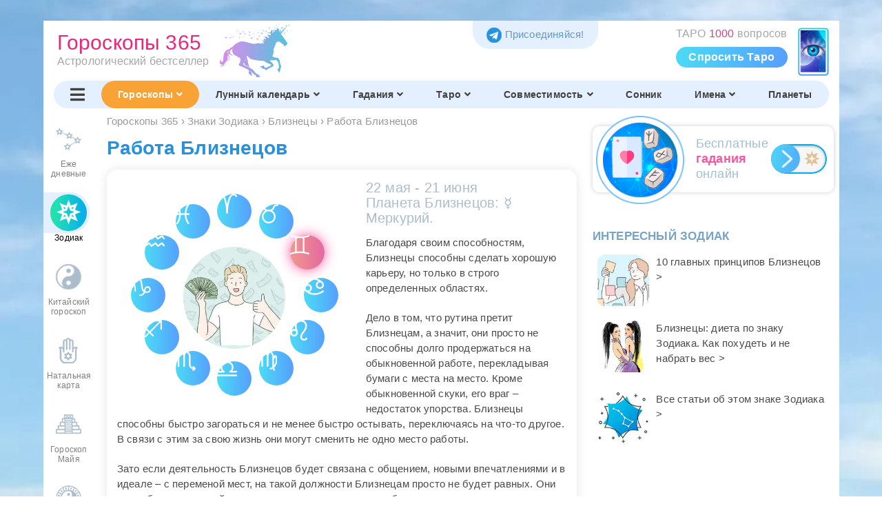

--- FILE ---
content_type: text/html; charset=UTF-8
request_url: https://goroskop365.ru/zodiak/gemini/money/
body_size: 12740
content:
<!DOCTYPE HTML>
<html lang="ru">
	<head>
		<title>Близнецы – Работа, карьера. Знак Зодиака | ГОРОСКОПЫ 365</title>
		<meta charset="utf-8">
		<meta name="msapplication-TileColor" content="#ffffff">
		<meta name="msapplication-TileImage" content="/ms-icon-144x144.png">
		<meta name="theme-color" content="#ffffff">
		<!--<meta name="viewport" content="width=device-width, user-scalable=no">-->
		<meta name="robots" content="index,follow">
		<meta name="viewport" content="width=device-width, initial-scale=1.0">
		<meta name="author" content="Надежда Зима">
		<meta name="subject" content="">
				<meta name="description" content="Карьера Близнецов ♊ | Благодаря своим способностям, Близнецы способны сделать хорошую карьеру, но только в строго определенных областях. Дело в том, что рутина претит Близнецам, а значит, они просто не способны долго пр...">
		<meta name="Classification" content="Карьера Близнецов ♊ | Благодаря своим способностям, Близнецы способны сделать хорошую карьеру, но только в строго определенных областях. Дело в том, что рутина претит Близнецам, а значит, они просто не способны долго пр...">
		<meta name="Keywords" content="близнецы, работа близнецов, знак зодиака близнецы, гороскоп, карьера, бизнес, надежда зима, гороскопы 365">
		<meta name="Language" content="Russian, русский">
		<meta name="Copyright" content="Надежда Зима">
		<meta name="Publisher" content="Надежда Зима">
		<meta name="distribution" content="Global">
		<meta name="p:domain_verify" content="da94a92f7548c20dace9bae09ea70ea7">
		<meta property="og:site_name" content="ГОРОСКОПЫ 365">
		<meta property="og:title" content="Близнецы – Работа, карьера. Знак Зодиака | ГОРОСКОПЫ 365">
		<meta property="og:image" content="https://goroskop365.ru/img/daily/overall/hororound/overall.jpg">
		<meta property="og:description" content="Карьера Близнецов ♊ | Благодаря своим способностям, Близнецы способны сделать хорошую карьеру, но только в строго определенных областях. Дело в том, что рутина претит Близнецам, а значит, они просто не способны долго пр...">
		<meta property="og:url" content="https://goroskop365.ru/zodiak/gemini/money/">
		<meta property="og:type" content="article">
				<meta name="yandex-verification" content="d47fb0b944753af9" />
				<link rel="canonical" href="https://goroskop365.ru/zodiak/gemini/money/" />
		<link rel="apple-touch-icon" sizes="57x57" href="/apple-icon-57x57.png">
		<link rel="apple-touch-icon" sizes="60x60" href="/apple-icon-60x60.png">
		<link rel="apple-touch-icon" sizes="72x72" href="/apple-icon-72x72.png">
		<link rel="apple-touch-icon" sizes="76x76" href="/apple-icon-76x76.png">
		<link rel="apple-touch-icon" sizes="114x114" href="/apple-icon-114x114.png">
		<link rel="apple-touch-icon" sizes="120x120" href="/apple-icon-120x120.png">
		<link rel="apple-touch-icon" sizes="144x144" href="/apple-icon-144x144.png">
		<link rel="apple-touch-icon" sizes="152x152" href="/apple-icon-152x152.png">
		<link rel="apple-touch-icon" sizes="180x180" href="/apple-icon-180x180.png">
		<link rel="icon" type="image/png" sizes="192x192" href="/android-icon-192x192.png">
		<link rel="icon" type="image/png" sizes="32x32" href="/favicon-32x32.png">
		<link rel="icon" type="image/png" sizes="96x96" href="/favicon-96x96.png">
		<link rel="icon" type="image/png" sizes="16x16" href="/favicon-16x16.png">
		<link rel="manifest" href="/manifest.json">
		<link rel="author" href="https://goroskop365.ru/nadezhda-zima/">
		<link rel="preconnect" href="https://yandex.ru">
		<link rel="preconnect" href="https://s.luxcdn.com">
		<link rel="stylesheet" href="/css/style.min.css?cntr=63">
		<link rel="stylesheet" href="/css/media.min.css?cntr=63" media="(max-width:1680px)">
		<!--<link rel="stylesheet" href="/css/style.css">-->
		<!--<link rel="stylesheet" href="/css/media.css" media="(max-width:1680px)">-->
		<!--<link rel="stylesheet" href="/css/dropdown_mobile_menu.min.css" media="(max-width:600px)" >-->
				<!-- Google ads -->
		<!-- <script>
			(adsbygoogle = window.adsbygoogle || []).push({
				google_ad_client: "ca-pub-2627259256721239",
				enable_page_level_ads: true
			});
		</script> -->
				<link rel="stylesheet" href="/taro/slick/slick.min.css">
		<link rel="stylesheet" href="/taro/slick/slick-theme.min.css">
		<script src="/js/jquery-3.5.1.min.js"></script>
		<script src="/js/jquery.session.js"></script>
					</head>
	<body lang="ru">
	
		
					<div class="block ads mobile-hidden" style="margin: 15px auto; max-width: 77em; <!--height:250px;--> box-sizing: border-box; overflow: hidden;">
							</div>
	
		<nav id="mobileMenu"></nav>

		<!-- Дексктопная шапка -->
		<header class="desktop">

			<div class="row">
				<a href="/" class="logo">
					<div class="text">
						<span>Гороскопы 365</span><br>
						<span>Астрологический бестселлер</span>
					</div>
					<img src="/img/unicorn21.png" alt="Гороскопы 365">
				</a>

						<div class="nattop" style="padding-right: 60px; background-position: right 0px; background-image: url(/taro/gadanie/img/anons_top.png); margin-right:5px;">
				ТАРО <span style="color:#d94186;">1000</span> вопросов
				<a href="/taro/gadanie/">Спросить Таро</a>
				</div>
		
		<div class="lngtop">
			<a href="https://t.me/goroskop_365ru" target="_blank" aria-label="Присоединяйся в Telegram"><img src="/img/tgfoot.png" alt="telegram">Присоединяйся!</a>
		</div>

			</div>

			<!-- Навигация в шапке -->
			<div class="nav">
				<nav class="main" itemscope itemtype="http://schema.org/SiteNavigationElement">
					<div class="item"><a href="#" onclick="toggleMenu(); return false;" aria-label="Переключить меню"><i class="fas fa-bars"></i></a></div>
											<div class="item active">
							<a href="/" itemprop="url">
								Гороскопы<i class='fas fa-angle-down'></i>							</a>
															<div class="dropdown">
									<div class="items">
																					<span class="fake-anchor" data-href="/">Гороскоп на сегодня, неделю, месяц</span>
																						<span class="fake-anchor" data-href="/2026-god/">Гороскоп на 2026 год</span>
																						<span class="fake-anchor" data-href="/natalnaya-karta/">Натальная карта</span>
																						<span class="fake-anchor" data-href="/zodiak/">Знаки Зодиака</span>
																						<span class="fake-anchor" data-href="/china/">Китайский гороскоп</span>
																						<span class="fake-anchor" data-href="/maya/">Гороскоп Майя</span>
																						<span class="fake-anchor" data-href="/goroskop-kitaj-zodiak/">Китайский + Зодиак</span>
																						<span class="fake-anchor" data-href="/podarki/">Подарки по Зодиаку</span>
																						<span class="fake-anchor" data-href="/zodiak/kamni-po-zodiaku/">Камни по Зодиаку</span>
																				</div>
								</div>
														</div>
												<div class="item">
							<a href="/lunnyj-kalendar/" itemprop="url">
								Лунный календарь<i class='fas fa-angle-down'></i>							</a>
															<div class="dropdown" style="left:-0.5em;">
									<div class="items">
																					<span class="fake-anchor" data-href="/lunnyj-kalendar/">Лунный календарь сегодня</span>
																						<span class="fake-anchor" data-href="/lunnyj-kalendar/strizhki/">Стрижки сегодня</span>
																						<span class="fake-anchor" data-href="/lunnyj-kalendar/strizhki-yanvar-2026/">Стрижки месяц</span>
																						<span class="fake-anchor" data-href="/lunnyj-kalendar/sadovod/">Лунный календарь садовода</span>
																						<span class="fake-anchor" data-href="/lunnyj-kalendar/lunnyj-den-segodnya/">Лунный день сегодня</span>
																						<span class="fake-anchor" data-href="/lunnyj-kalendar/1-lunnyj-den/">Все лунные дни</span>
																				</div>
								</div>
														</div>
												<div class="item">
							<a href="/gadaniya/" itemprop="url">
								Гадания<i class='fas fa-angle-down'></i>							</a>
															<div class="dropdown">
									<div class="items">
																					<span class="fake-anchor" data-href="/gadaniya/kniga-sudeb/">Книга Судеб</span>
																						<span class="fake-anchor" data-href="/taro/gadanie/">ТАРО 1000 Вопросов</span>
																						<span class="fake-anchor" data-href="/taro/master-taro/">Мастер Таро</span>
																						<span class="fake-anchor" data-href="/gadaniya/" onclick="$.session.set('allgadan', 1)">Все гадания</span>
																						<span class="fake-anchor" data-href="/gadaniya/gadaniya-na-lyubov/">На Любовь</span>
																						<span class="fake-anchor" data-href="/gadaniya/gadaniya-na-budushchee/">На Будущее</span>
																						<span class="fake-anchor" data-href="/gadaniya/na-zhelanie/">На Желание</span>
																						<span class="fake-anchor" data-href="/gadaniya/da-net/">Да-Нет</span>
																						<span class="fake-anchor" data-href="/gadaniya/na-den/">На День, год</span>
																						<span class="fake-anchor" data-href="/gadaniya/">Популярные</span>
																						<span class="fake-anchor" data-href="/taro/gadanie-na-otnosheniya/">На Отношения</span>
																						<span class="fake-anchor" data-href="/taro/">На Таро, картах</span>
																						<span class="fake-anchor" data-href="/taro/znachenie-kart/">Значение и сочетание Таро</span>
																						<span class="fake-anchor" data-href="/gadaniya/gadaniya-na-runah/">На Рунах</span>
																						<span class="fake-anchor" data-href="/gadaniya/po-knige/">На Книге</span>
																						<span class="fake-anchor" data-href="/gadaniya/na-monetah/">На Монетах</span>
																						<span class="fake-anchor" data-href="/gadaniya/na-kubikah/">На Спичках</span>
																						<span class="fake-anchor" data-href="/gadaniya/na-kubikah/">На Кубиках</span>
																						<span class="fake-anchor" data-href="/gadaniya/na-kofejnoj-gushche/">На Кофейной гуще</span>
																						<span class="fake-anchor" data-href="/gadaniya/interesnye/">Другие</span>
																				</div>
								</div>
														</div>
												<div class="item">
							<a href="/taro/" itemprop="url">
								Таро<i class='fas fa-angle-down'></i>							</a>
															<div class="dropdown" style="left:-0.5em;">
									<div class="items">
																					<span class="fake-anchor" data-href="/taro/">Все гадания на таро</span>
																						<span class="fake-anchor" data-href="/taro/znachenie-kart/">Значение карт таро</span>
																						<span class="fake-anchor" data-href="/taro/znachenie-kart/#pairs">Сочетание  карт таро</span>
																				</div>
								</div>
														</div>
												<div class="item">
							<a href="/sovmestimost/" itemprop="url">
								Совместимость<i class='fas fa-angle-down'></i>							</a>
															<div class="dropdown" style="left:-2em;">
									<div class="items">
																					<span class="fake-anchor" data-href="/sovmestimost/">Совместимость по Зодиаку</span>
																						<span class="fake-anchor" data-href="/sovmestimost-imen/">Совместимость по Именам</span>
																				</div>
								</div>
														</div>
												<div class="item">
							<a href="/sonnik/" itemprop="url">
								Сонник							</a>
													</div>
												<div class="item">
							<a href="/imya/" itemprop="url">
								Имена<i class='fas fa-angle-down'></i>							</a>
															<div class="dropdown" style="left:0em;">
									<div class="items">
																					<span class="fake-anchor" data-href="/imya/">Имена</span>
																						<span class="fake-anchor" data-href="/imeniny/">Именины</span>
																						<span class="fake-anchor" data-href="/sovmestimost-imen/">Совместимость имен</span>
																				</div>
								</div>
														</div>
												<div class="item">
							<a href="/planeta/" itemprop="url">
								Планеты							</a>
													</div>
										</nav>

							</div>
		</header>

		<!-- Мобильная шапка -->
		<header class="mobile">
			<div class="header">
				<div class="title">
					<a href="/" class="home">
						<img class="logo" src="/android-icon-72x72.png" alt="лого">
						<span>Гороскопы 365</span>
					</a>
				</div>

		<div>
		<span class="tg"><a href="https://t.me/goroskop_365ru" target="_blank" aria-label="Присоединяйся в Telegram"><img src="/img/tgfoot.png" alt="telegram"></a></span>
				<a class="menu-button" href="#" onClick="toggleMenu();" aria-label="Переключить меню">
					<img src="/img/menu/menu.png" alt="Меню">
				</a>
		</div>
			</div>

			<div class="nav-container">
				<nav class="main-menu scroll-to-active">
											<a href="/" class="active">
							<img src="/img/menu/mobile20/gorday.png" alt="Гороскопы иконка">
							<span>Гороскопы</span>
						</a>
												<a href="/2026-god/">
							<img src="/img/menu/mobile20/top/godnxt.png" alt="2026 год иконка">
							<span>2026 год</span>
						</a>
												<a href="/gadaniya/">
							<img src="/img/menu/mobile20/top/gad.png" alt="Гадания иконка">
							<span>Гадания</span>
						</a>
												<a href="/lunnyj-kalendar/">
							<img src="/img/menu/mobile20/top/lun.png" alt="Лунный календарь иконка">
							<span>Лунный календарь</span>
						</a>
												<a href="/natalnaya-karta/">
							<img src="/img/menu/mobile20/top/nat.png" alt="Натальная карта иконка">
							<span>Натальная карта</span>
						</a>
												<a href="/sovmestimost/">
							<img src="/img/menu/mobile20/top/sov.png" alt="Совместимость иконка">
							<span>Совместимость</span>
						</a>
												<a href="/sonnik/">
							<img src="/img/menu/mobile20/top/son.png" alt="Сонник иконка">
							<span>Сонник</span>
						</a>
												<a href="/imya/">
							<img src="/img/menu/mobile20/top/im.png" alt="Имена иконка">
							<span>Имена</span>
						</a>
												<a href="/imeniny/">
							<img src="/img/menu/mobile20/top/imn.png" alt="Именины иконка">
							<span>Именины</span>
						</a>
												<a href="/planeta/">
							<img src="/img/menu/mobile20/top/pl.png" alt="Планеты иконка">
							<span>Планеты</span>
						</a>
										</nav>
			</div>

							<div class="nav-container">
					<nav class="sub-menu scroll-to-active">
														<a href="/" class="style-0">
									Ежедневные								</a>
																<a href="/zodiak/" class="style-1 active">
									Зодиак								</a>
																<a href="/china/" class="style-2">
									Китайский  гороскоп								</a>
																<a href="/maya/" class="style-3">
									Гороскоп  Майя								</a>
																<a href="/goroskop-kitaj-zodiak/" class="style-0">
									Китайский+Зодиак								</a>
																<a href="/podarki/" class="style-1">
									Подарки								</a>
													</nav>
				</div>
								</header>


		<div id="main">
			<div id="main_content">
				<div id="main_content_signbar" class="signbar20" itemscope itemtype="http://schema.org/SiteNavigationElement"><a href="/" title="Ежедневные Гороскопы"  itemprop="url"><div class="img"><img src="/img/menu/signbar/day.png" alt="Ежедневные Гороскопы раздел"></div><div class="txt">Еже<br>дневные</div></a><a href="/zodiak/" title="Знаки Зодиака" class="active" itemprop="url"><div class="img"><img src="/img/menu/signbar/zod-act.png" alt="Знаки Зодиака раздел"></div><div class="txt">Зодиак</div></a><a href="/china/" title="Китайский гороскоп"  itemprop="url"><div class="img"><img src="/img/menu/signbar/kit.png" alt="Китайский гороскоп раздел"></div><div class="txt">Китайский<br> гороскоп</div></a><a href="/natalnaya-karta/" title="Натальная карта"  itemprop="url"><div class="img"><img src="/img/menu/signbar/nat.png" alt="Натальная карта раздел"></div><div class="txt">Натальная<br> карта</div></a><a href="/maya/" title="Гороскоп Майя"  itemprop="url"><div class="img"><img src="/img/menu/signbar/maya.png" alt="Гороскоп Майя раздел"></div><div class="txt">Гороскоп<br> Майя</div></a><a href="/goroskop-kitaj-zodiak/" title="Знак Зодиака + Китайский год"  itemprop="url"><div class="img"><img src="/img/menu/signbar/kitzod.png" alt="Знак Зодиака + Китайский год раздел"></div><div class="txt">Китай+<br>Зодиак</div></a><a href="/podarki/" title="Подарки по Зодиаку"  itemprop="url"><div class="img"><img src="/img/menu/signbar/kam.png" alt="Подарки по Зодиаку раздел"></div><div class="txt">Подарки</div></a></div>
				<div id="main_content_main">
					
					
					
					
					

											<div class="block article" itemscope itemtype="https://schema.org/Article">
							<div class="header_desktop">
															<ol class="breadcrumbs" itemscope itemtype="https://schema.org/BreadcrumbList">
									<li itemprop="itemListElement" itemscope
		itemtype="https://schema.org/ListItem"><a href="/" itemprop="item"><span itemprop="name">Гороскопы 365</span></a><meta itemprop="position" content="1" /></li>
																			<li>›</li>
										<li itemprop="itemListElement" itemscope itemtype="https://schema.org/ListItem">
											<a itemprop="item" href="/zodiak/">
												<span itemprop="name">Знаки Зодиака</span>
											</a>
											<meta itemprop="position" content="1" />
										</li>
																			<li>›</li>
										<li itemprop="itemListElement" itemscope itemtype="https://schema.org/ListItem">
											<a itemprop="item" href="/zodiak/gemini/">
												<span itemprop="name">Близнецы</span>
											</a>
											<meta itemprop="position" content="2" />
										</li>
																			<li>›</li>
										<li itemprop="itemListElement" itemscope itemtype="https://schema.org/ListItem">
											<a itemprop="item" href="/zodiak/gemini/money/">
												<span itemprop="name">Работа Близнецов</span>
											</a>
											<meta itemprop="position" content="3" />
										</li>
																	</ol>

								<div id="backlnk"></div>
								<script>
								if (location.hash=="#podarok")
								{
								document.getElementById("backlnk").innerHTML='<a href="#" onclick="history.go(-1); return false;" class="blue"><< Вернутся назад к Подаркам</a>';
								}
								if (location.hash=="#segodnya")
								{
								document.getElementById("backlnk").innerHTML='<a href="#" onclick="history.go(-1); return false;" class="blue"><< Назад к гороскопу на сегодня</a>';
								}
								if (location.hash=="#zavtra")
								{
								document.getElementById("backlnk").innerHTML='<a href="#" onclick="history.go(-1); return false;" class="blue"><< Назад к гороскопу на завтра</a>';
								}
								if (location.hash=="#gadaniye")
								{
								document.getElementById("backlnk").innerHTML='<a href="#" onclick="history.go(-1); return false;" class="red"><< Назад к твоему гаданию</a>';
								}
								backlnk=$.session.get('backlnk');
								if (backlnk!='' && backlnk!=undefined)
									{
									document.getElementById("backlnk").innerHTML=backlnk;
									$.session.remove('backlnk');
									}
								</script>

							
							
							<h1 itemprop="name">Работа Близнецов</h1><span itemprop="headline" content="Близнецы – Работа, карьера. Знак Зодиака | ГОРОСКОПЫ 365"></span><span itemprop="author" content="Надежда Зима"></span><meta itemprop="image" content="https://goroskop365.ru/img/unicorn20.png" />							</div>

							<div class="content">
								<article class="article_text">

									
									<div class='content_wrapper' id='content_wrapper'><div class="dreams-block gray"><div class="article-block"><img src="/img/zodiac/money.jpg" title="Работа Близнецов" alt="Работа Близнецов" class="mobile-shown" style="min-height:180px;" /><div class="hororound mobile-hidden" style="box-shadow:none;">
									<div class="horocenter" style="background-image:none;"><div>
												<div class="horoitem fake-anchor" data-href="/zodiak/aries/">
													<img src="/img/zodiak/znaki/aries.png" alt="Овен">
													<div class="horottl">Овен</div>
												</div>
											</div><div>
												<div class="horoitem fake-anchor" data-href="/zodiak/taurus/">
													<img src="/img/zodiak/znaki/taurus.png" alt="Телец">
													<div class="horottl">Телец</div>
												</div>
											</div><div>
												<div class="horoitem fake-anchor active" data-href="/zodiak/gemini/">
													<img src="/img/zodiak/znaki/gemini.png" alt="Близнецы">
													<div class="horottl">Близнецы</div>
												</div>
											</div><div>
												<div class="horoitem fake-anchor" data-href="/zodiak/cancer/">
													<img src="/img/zodiak/znaki/cancer.png" alt="Рак">
													<div class="horottl">Рак</div>
												</div>
											</div><div>
												<div class="horoitem fake-anchor" data-href="/zodiak/leo/">
													<img src="/img/zodiak/znaki/leo.png" alt="Лев">
													<div class="horottl">Лев</div>
												</div>
											</div><div>
												<div class="horoitem fake-anchor" data-href="/zodiak/virgo/">
													<img src="/img/zodiak/znaki/virgo.png" alt="Дева">
													<div class="horottl">Дева</div>
												</div>
											</div><div>
												<div class="horoitem fake-anchor" data-href="/zodiak/libra/">
													<img src="/img/zodiak/znaki/libra.png" alt="Весы">
													<div class="horottl">Весы</div>
												</div>
											</div><div>
												<div class="horoitem fake-anchor" data-href="/zodiak/scorpio/">
													<img src="/img/zodiak/znaki/scorpio.png" alt="Скорпион">
													<div class="horottl">Скорпион</div>
												</div>
											</div><div>
												<div class="horoitem fake-anchor" data-href="/zodiak/sagittarius/">
													<img src="/img/zodiak/znaki/sagittarius.png" alt="Стрелец">
													<div class="horottl">Стрелец</div>
												</div>
											</div><div>
												<div class="horoitem fake-anchor" data-href="/zodiak/capricorn/">
													<img src="/img/zodiak/znaki/capricorn.png" alt="Козерог">
													<div class="horottl">Козерог</div>
												</div>
											</div><div>
												<div class="horoitem fake-anchor" data-href="/zodiak/aquarius/">
													<img src="/img/zodiak/znaki/aquarius.png" alt="Водолей">
													<div class="horottl">Водолей</div>
												</div>
											</div><div>
												<div class="horoitem fake-anchor" data-href="/zodiak/pisces/">
													<img src="/img/zodiak/znaki/pisces.png" alt="Рыбы">
													<div class="horottl">Рыбы</div>
												</div>
											</div><div class="horoimg" style="background-image: url(/img/zodiac/money.jpg);"></div>
									</div>
								</div><p class="datezodiak">22 мая - 21 июня<br>Планета Близнецов: ☿ Меркурий.</p><p>Благодаря своим способностям, Близнецы способны сделать хорошую карьеру, но только в строго определенных областях.</p><p>
<p>Дело в том, что рутина претит Близнецам, а значит, они просто не способны долго продержаться на обыкновенной работе, перекладывая бумаги с места на место. Кроме обыкновенной скуки, его враг – недостаток упорства. Близнецы способны быстро загораться и не менее быстро остывать, переключаясь на что-то другое. В связи с этим за свою жизнь они могут сменить не одно место работы.</p><p>
<p>Зато если деятельность Близнецов будет связана с общением, новыми впечатлениями и в идеале – с переменой мест, на такой должности Близнецам просто не будет равных. Они могут быть непревзойденными ораторами, политиками, бизнесменами, коммивояжерами, репортерами. В этом случае их вдохновенность, эмоциональность, острый ум и ораторский талант обеспечат им блестящую карьеру и хороший доход.</p><div id="yandex_rtb_R-A-1509908-3"></div>
<script>$(window).on('load', function(){
window.yaContextCb.push(()=>{
	Ya.Context.AdvManager.render({
	renderTo: 'yandex_rtb_R-A-1509908-3',
	blockId: 'R-A-1509908-3'
	})
})
});</script></p><p>
<p>К деньгам Близнецы, как и ко всему остальному в их жизни, относятся в зависимости от своего переменчивого настроения. Сами по себе деньги для них – не самоцель, но они дают им ощущение свободы и возможности удовлетворять свою вечную тягу к новизне: путешествовать, пробовать новые блюда, делать покупки. В зависимости от настроения, Близнецы могут то швыряться деньгами на ветер, совершая бессмысленные траты, то экономить каждую копейку. Впрочем, последнее бывает с ними намного реже.<br></p><p>
<div class="clear"></div><div class="entry-social balgodni">
 <div class="social-buttons">
	 <span class="social-button2"><span class="like"><i class="far fa-thumbs-up"></i><i class="likeres">43 Нравится</i></span></span><span class="social-button2"><span class="share"><i class="fas fa-share-alt"></i><span class="mobile-hidden">Поделиться</span></span></span>
	<div class="poplink">
	<a onclick="socialShareClick(this)" rel="nofollow noopener" target="_blank" href="https://vk.com/share.php?url=https%3A%2F%2Fgoroskop365.ru%2Fzodiak%2Fgemini%2Fmoney%2F&title=%D0%A0%D0%B0%D0%B1%D0%BE%D1%82%D0%B0+%D0%91%D0%BB%D0%B8%D0%B7%D0%BD%D0%B5%D1%86%D0%BE%D0%B2&image=https%3A%2F%2Fgoroskop365.ru%2Fimg%2Fdaily%2Foverall%2Fhororound%2Foverall.jpg" class="social-button-v2 vk"><i class="fab fa-vk"></i></a>
	<a onclick="socialShareClick(this)" rel="nofollow noopener" target="_blank" href="https://www.facebook.com/sharer.php?src=sp&u=https%3A%2F%2Fgoroskop365.ru%2Fzodiak%2Fgemini%2Fmoney%2F&title=%D0%A0%D0%B0%D0%B1%D0%BE%D1%82%D0%B0+%D0%91%D0%BB%D0%B8%D0%B7%D0%BD%D0%B5%D1%86%D0%BE%D0%B2&picture=https%3A%2F%2Fgoroskop365.ru%2Fimg%2Fdaily%2Foverall%2Fhororound%2Foverall.jpg" class="social-button-v2 fb"><i class="fab fa-facebook-f"></i></a>
	<a onclick="socialShareClick(this)" rel="nofollow noopener" target="_blank" href="https://t.me/share/url?url=https%3A%2F%2Fgoroskop365.ru%2Fzodiak%2Fgemini%2Fmoney%2F" class="social-button-v2 tl"><i class="fab fa-telegram-plane"></i></a>
	<a onclick="socialShareClick(this)" rel="nofollow noopener" target="_blank" href="https://connect.ok.ru/offer?url=https%3A%2F%2Fgoroskop365.ru%2Fzodiak%2Fgemini%2Fmoney%2F&title=%D0%A0%D0%B0%D0%B1%D0%BE%D1%82%D0%B0+%D0%91%D0%BB%D0%B8%D0%B7%D0%BD%D0%B5%D1%86%D0%BE%D0%B2&imageUrl=https%3A%2F%2Fgoroskop365.ru%2Fimg%2Fdaily%2Foverall%2Fhororound%2Foverall.jpg" class="social-button-v2 ok"><i class="fab fa-odnoklassniki"></i></a>
	<a onclick="socialShareClick(this)" rel="nofollow noopener" target="_blank" href="https://api.whatsapp.com/send?text=%D0%A0%D0%B0%D0%B1%D0%BE%D1%82%D0%B0+%D0%91%D0%BB%D0%B8%D0%B7%D0%BD%D0%B5%D1%86%D0%BE%D0%B2%20https%3A%2F%2Fgoroskop365.ru%2Fzodiak%2Fgemini%2Fmoney%2F" class="social-button-v2 wa"><i class="fab fa-whatsapp"></i></a>
	<a onclick="copylnk(this)" rel="nofollow noopener" target="_blank" href="https://goroskop365.ru/zodiak/gemini/money/" class="social-button-v2 cl"><i class="fas fa-link"></i><div>Скопировать ссылку</div></a>
	<a onclick="$('.poplink').hide(); return false;" rel="nofollow noopener" target="_blank" href="#" class="social-button-v2 close"><i class="fas fa-times"></i></a>
	</div>
 </div>
</div></div></div><div class="ads mobile-shown yandex-above-content" style="margin: 0;"><div style="overflow-x: scroll; width: calc(100vw - 2em); ">
	<!-- Yandex.RTB R-A-1509908-2 -->
	<div id="yandex_rtb_R-A-1509908-2"></div>
	<script>$(window).on('load', function(){
	window.yaContextCb.push(()=>{
	Ya.Context.AdvManager.render({
		renderTo: 'yandex_rtb_R-A-1509908-2',
		blockId: 'R-A-1509908-2'
	})
	})
	});</script>
</div></div><div class="newquestion"><a href="/zodiak/gemini/" class="btn">Все о Близнецах</a></div><style>
@media screen and (max-width: 600px){
#main_content_main .suggestions.zodiak a {
	border-radius: 15px 43px 43px 15px;
}
}
</style>
	
									<div class="author_cont"><img src="/img/sovmestimost/nzima.png" alt="Надежда Зима"><span class="author">"Близнецы: работа знака Зодиака", астролог <a href="/nadezhda-zima/">Надежда Зима</a></span><div class='clear'></div></div></div>
									
									<div class="clear"></div>



									
									


									<link rel="stylesheet" href="/css/na-otnoshenie/style.min.css">
				<script src="/js/na-otnoshenie/jquery.mousewheel.js"></script>
				<link rel="stylesheet" href="/css/na-otnoshenie/jquery.jscrollpane.css">
				<script src="/js/na-otnoshenie/jquery.jscrollpane.min.js"></script>

				<h3 style="margin-top:1em; text-align:center;">Еще гороскопы Близнецов:</h3><div class="dreams-block"><div class="article-block">
				<div class="qlistimg"><img src="/img/zodiac/money.jpg" style="max-height:160px;" /></div><div class="qlist"><div class="question q0" data-id="0" onclick="location.assign('/zodiak/gemini/harakteristika/')">Характер Близнецов</div><div class="question q1" data-id="1" onclick="location.assign('/zodiak/gemini/man/')">Мужчина Близнецы</div><div class="question q2" data-id="2" onclick="location.assign('/zodiak/gemini/woman/')">Женщина Близнецы</div><div class="question q3" data-id="3" onclick="location.assign('/sovmestimost/bliznecy/')">Совместимость Близнецов</div><div class="question q4" data-id="4" onclick="location.assign('/zodiak/gemini/rebenok/')">Реенок Близнецы</div><div class="question q5" data-id="5" onclick="location.assign('/zodiak/gemini/secret/')">Секреты общения с  Близнецами</div><div class="question q6 act" data-id="6" onclick="location.assign('/zodiak/gemini/money/')">Работа Близнецов</div><div class="question q7" data-id="7" onclick="location.assign('/zodiak/gemini/love/')">Любовь Близнецов</div><div class="question q8" data-id="8" onclick="location.assign('/zodiak/gemini/znamenitosti/')">Знаменитые Близнецы</div><div class="question q9" data-id="9" onclick="location.assign('/zodiak/kamni-bliznecov/')">Счастливые камни Близнецов</div><div class="question q10" data-id="10" onclick="location.assign('/zodiak/gemini/health/')">Здоровье Близнецов</div><div class="question q11" data-id="11" onclick="location.assign('/zodiak/gemini/astronomy/')">Созвездие Близнецов</div><div class="question q12" data-id="12" onclick="location.assign('/zodiak/gemini/astrology_all/')">Астрология Близнецов</div><div class="question q13" data-id="13" onclick="location.assign('/podarki/gemini/')">Подарки для Близнецов</div><div class="question q14" data-id="14" onclick="location.assign('/goroskop-kitaj-zodiak/bliznecy/')">Близнецы и Китайский гороскоп</div><div class="question q15" data-id="15" onclick="location.assign('/2026-god/goroskop-bliznecy/')">Близнецы в 2026 году</div></div>
				</div></div>

				<h3 style="text-align:center;">Твои гороскопы по дате рождения:</h3><div style="text-align:center;"><form class="zvportform" action="/zvezdnyj-portret/" method="GET" style="margin: 0; display: block;"><select name="d" aria-label="Выбрать"><option value="1">1</option><option value="2">2</option><option value="3">3</option><option value="4">4</option><option value="5">5</option><option value="6">6</option><option value="7">7</option><option value="8">8</option><option value="9">9</option><option value="10">10</option><option value="11">11</option><option value="12">12</option><option value="13">13</option><option value="14">14</option><option value="15">15</option><option value="16">16</option><option value="17">17</option><option value="18">18</option><option value="19" selected>19</option><option value="20">20</option><option value="21">21</option><option value="22">22</option><option value="23">23</option><option value="24">24</option><option value="25">25</option><option value="26">26</option><option value="27">27</option><option value="28">28</option><option value="29">29</option><option value="30">30</option><option value="31">31</option></select><select name="m" aria-label="Выбрать"><option value="yanvarya" selected>Января</option><option value="fevralya">Февраля</option><option value="marta">Марта</option><option value="aprelya">Апреля</option><option value="maya">Мая</option><option value="iyunya">Июня</option><option value="iyulya">Июля</option><option value="avgusta">Августа</option><option value="sentyabrya">Сентября</option><option value="oktyabrya">Октября</option><option value="noyabrya">Ноября</option><option value="dekabrya">Декабря</option></select><select name="y" aria-label="Выбрать"><option value="1926">1926</option><option value="1927">1927</option><option value="1928">1928</option><option value="1929">1929</option><option label=" " DISABLED></option><option label=" " DISABLED></option><option value="1930">1930</option><option value="1931">1931</option><option value="1932">1932</option><option value="1933">1933</option><option value="1934">1934</option><option value="1935">1935</option><option value="1936">1936</option><option value="1937">1937</option><option value="1938">1938</option><option value="1939">1939</option><option label=" " DISABLED></option><option label=" " DISABLED></option><option value="1940">1940</option><option value="1941">1941</option><option value="1942">1942</option><option value="1943">1943</option><option value="1944">1944</option><option value="1945">1945</option><option value="1946">1946</option><option value="1947">1947</option><option value="1948">1948</option><option value="1949">1949</option><option label=" " DISABLED></option><option label=" " DISABLED></option><option value="1950">1950</option><option value="1951">1951</option><option value="1952">1952</option><option value="1953">1953</option><option value="1954">1954</option><option value="1955">1955</option><option value="1956">1956</option><option value="1957">1957</option><option value="1958">1958</option><option value="1959">1959</option><option label=" " DISABLED></option><option label=" " DISABLED></option><option value="1960">1960</option><option value="1961">1961</option><option value="1962">1962</option><option value="1963">1963</option><option value="1964">1964</option><option value="1965">1965</option><option value="1966">1966</option><option value="1967">1967</option><option value="1968">1968</option><option value="1969">1969</option><option label=" " DISABLED></option><option label=" " DISABLED></option><option value="1970">1970</option><option value="1971">1971</option><option value="1972">1972</option><option value="1973">1973</option><option value="1974">1974</option><option value="1975">1975</option><option value="1976">1976</option><option value="1977">1977</option><option value="1978">1978</option><option value="1979">1979</option><option label=" " DISABLED></option><option label=" " DISABLED></option><option value="1980">1980</option><option value="1981">1981</option><option value="1982">1982</option><option value="1983">1983</option><option value="1984">1984</option><option value="1985">1985</option><option value="1986">1986</option><option value="1987">1987</option><option value="1988">1988</option><option value="1989">1989</option><option label=" " DISABLED></option><option label=" " DISABLED></option><option value="1990">1990</option><option value="1991">1991</option><option value="1992">1992</option><option value="1993">1993</option><option value="1994">1994</option><option value="1995">1995</option><option value="1996">1996</option><option value="1997">1997</option><option value="1998">1998</option><option value="1999">1999</option><option label=" " DISABLED></option><option label=" " DISABLED></option><option value="2000">2000</option><option value="2001">2001</option><option value="2002">2002</option><option value="2003">2003</option><option value="2004">2004</option><option value="2005">2005</option><option value="2006">2006</option><option value="2007">2007</option><option value="2008">2008</option><option value="2009">2009</option><option label=" " DISABLED></option><option label=" " DISABLED></option><option value="2010">2010</option><option value="2011">2011</option><option value="2012">2012</option><option value="2013">2013</option><option value="2014">2014</option><option value="2015">2015</option><option value="2016">2016</option><option value="2017">2017</option><option value="2018">2018</option><option value="2019">2019</option><option label=" " DISABLED></option><option label=" " DISABLED></option><option value="2020">2020</option><option value="2021">2021</option><option value="2022">2022</option><option value="2023">2023</option><option value="2024">2024</option><option value="2025">2025</option><option value="2026" selected>2026</option></select><input class="submit-poisk" type="submit" value="Узнать" onclick="var form = this.parentNode.getElementsByTagName('select'); document.location = '/data-rozhdeniya/' + form[0].value + '-' + form[1].value + '-' + form[2].value + '-god/'; return false;"></form></div><div class="horomiddle mobile-shown" id="hororound"><h2>Выбери знак Зодиака</h2><div class="hororound" style="box-shadow:none;">
										<div class="horocenter" style="background-image:none;"><div>
												<div class="horoitem fake-anchor" data-href="/zodiak/aries/">
													<img src="/img/zodiak/znaki/aries.png" alt="Овен">
													<div class="horottl">Овен</div>
												</div>
											</div><div>
												<div class="horoitem fake-anchor" data-href="/zodiak/taurus/">
													<img src="/img/zodiak/znaki/taurus.png" alt="Телец">
													<div class="horottl">Телец</div>
												</div>
											</div><div>
												<div class="horoitem fake-anchor active" data-href="/zodiak/gemini/">
													<img src="/img/zodiak/znaki/gemini.png" alt="Близнецы">
													<div class="horottl">Близнецы</div>
												</div>
											</div><div>
												<div class="horoitem fake-anchor" data-href="/zodiak/cancer/">
													<img src="/img/zodiak/znaki/cancer.png" alt="Рак">
													<div class="horottl">Рак</div>
												</div>
											</div><div>
												<div class="horoitem fake-anchor" data-href="/zodiak/leo/">
													<img src="/img/zodiak/znaki/leo.png" alt="Лев">
													<div class="horottl">Лев</div>
												</div>
											</div><div>
												<div class="horoitem fake-anchor" data-href="/zodiak/virgo/">
													<img src="/img/zodiak/znaki/virgo.png" alt="Дева">
													<div class="horottl">Дева</div>
												</div>
											</div><div>
												<div class="horoitem fake-anchor" data-href="/zodiak/libra/">
													<img src="/img/zodiak/znaki/libra.png" alt="Весы">
													<div class="horottl">Весы</div>
												</div>
											</div><div>
												<div class="horoitem fake-anchor" data-href="/zodiak/scorpio/">
													<img src="/img/zodiak/znaki/scorpio.png" alt="Скорпион">
													<div class="horottl">Скорпион</div>
												</div>
											</div><div>
												<div class="horoitem fake-anchor" data-href="/zodiak/sagittarius/">
													<img src="/img/zodiak/znaki/sagittarius.png" alt="Стрелец">
													<div class="horottl">Стрелец</div>
												</div>
											</div><div>
												<div class="horoitem fake-anchor" data-href="/zodiak/capricorn/">
													<img src="/img/zodiak/znaki/capricorn.png" alt="Козерог">
													<div class="horottl">Козерог</div>
												</div>
											</div><div>
												<div class="horoitem fake-anchor" data-href="/zodiak/aquarius/">
													<img src="/img/zodiak/znaki/aquarius.png" alt="Водолей">
													<div class="horottl">Водолей</div>
												</div>
											</div><div>
												<div class="horoitem fake-anchor" data-href="/zodiak/pisces/">
													<img src="/img/zodiak/znaki/pisces.png" alt="Рыбы">
													<div class="horottl">Рыбы</div>
												</div>
											</div><div class="horoimg" style="background-image: url(/img/zodiac/money.jpg);"></div>
									</div>
								</div><select onChange="window.location.href = this.value;" aria-label="Выбрать"><option value="/zodiak/">Выбери знак Зодиака</option><option value="/zodiak/aries/">Овен (21.03 - 20.04)</option><option value="/zodiak/taurus/">Телец (21.04 - 21.05)</option><option value="/zodiak/gemini/" selected>Близнецы (22.05 - 21.06)</option><option value="/zodiak/cancer/">Рак (22.06 - 22.07)</option><option value="/zodiak/leo/">Лев (23.07 - 23.08)</option><option value="/zodiak/virgo/">Дева (24.08 - 22.09)</option><option value="/zodiak/libra/">Весы (23.09 - 22.10)</option><option value="/zodiak/scorpio/">Скорпион (23.10 - 21.11)</option><option value="/zodiak/sagittarius/">Стрелец (22.11 - 21.12)</option><option value="/zodiak/capricorn/">Козерог (22.12 - 20.01)</option><option value="/zodiak/aquarius/">Водолей (21.01 - 19.02)</option><option value="/zodiak/pisces/">Рыбы (20.02 - 20.03)</option></select>
							</div>
				<div class="gadalldaily"><div class="chinazodyear zodiak"><a href="/zodiak/" class="act">Знаки<br>Зодиака</a><a href="/china/">Китайский<br>гороскоп</a><a href="/goroskop-kitaj-zodiak/">Китайский<br>+ Зодиак</a></div></div>

				<script>
				imgs=["/img/zodiac/main/bliznecy.png", "/img/zodiac/man/bliznecy.jpg", "/img/zodiac/woman/bliznecy.jpg", "/img/zodiac/sovmestimost.jpg", "/img/zodiac/rebenok/bliznecy.jpg", "/img/zodiac/secret.jpg", "/img/zodiac/money.jpg", "/img/zodiac/love/bliznecy.jpg", "/img/zodiac/star_gemini.jpg", "/img/zodiac/kamni/kamni-bliznecov.jpg", "/img/zodiac/health.jpg", "/img/zodiac/astronomy_gemini.jpg", "/img/zodiac/astrology_all.jpg", "/img/zodiac/podarki/bliznecy.jpg", "/img/goroskop-kitaj-zodiak/page.jpg", "/img/2020/goroskop.jpg"];
				pos1=$(".q0").position();
				pos=$(".question.act").position();
				$(".qlist").scrollTop(pos.top-pos1.top);
				$(document).ready(function(){
					$(".qlist").jScrollPane({contentWidth:'95%', resizeSensor: true}).bind(
								'jsp-scroll-y',
								function(event, scrollPositionY, isAtTop, isAtBottom)
									{
									if (document.body.clientWidth<=600)
										{
										ltop=$(".qlist").offset();
										$(".question").each(function(){
											qtop=$(this).offset();
											if (qtop.top>=ltop.top)
												{
												$(".question").removeClass("act");
												id=$(this).data("id");
												$(".qlistimg img").attr("src", imgs[id]);
												$(this).addClass("act");
												return false;
												}
											});
										}
									}
							);
				});
				$(".question").on("mouseover", function(){
					$(".question").removeClass("act");
					id=$(this).data("id");
					$(".qlistimg img").attr("src", imgs[id]);
					$(".q"+id).addClass("act");
				});
				$.session.set("chinazodyear", 1);
				$(".chinazodyear.zodiak a").on("mouseover", function(){
					if (!$(this).hasClass("act"))
						$(".chinazodyear.zodiak a.act").removeClass("act");
				});
				$(".chinazodyear.zodiak").on("mouseout", function(){
					$(".chinazodyear.zodiak a:nth-child("+$.session.get("chinazodyear")+")").addClass("act");
				});
				</script>
					
					
									
					
					<!--Блок ссылок Любовь-Работа-->
									
					
									
									<!--Блок ссылок Любовь-Работа-->
									
								</article>


							</div>
						</div>
					

					

				<!--Зна зодиака в сочетании с восточным гороскопом -->
					
					<!--Блок Именины по месяцам-->
					
					<!--Календарь именин по именам-->
					
					<!--Самые популярные гадания онлайн-->
					
					
			
			
			
			
			

			
			
			
<!--Гороскопы на 2018 год -->
		
		<!--блоки анонсов "Прогнозы наших астрологов" -->
		

		
	

		

		<!-- Главная страница слайдер -->
		

		
<!--блок Самые популярные статьи -->
		

		<!-- Страница Знака  -->
		
		<div class="clear"></div>

		
		

		

		

		<!--Блок ссылок по знакам со звездочками-->
			

			

		

		
		
<!--Второй вариант анонсов        -->
		
		

<!--
			<div class="block suggestions-links"><h2>Деньги и карьера всех знаков Зодиака</h2><nav><div class="columns column-1"><a href="/zodiak/aries/money/"><img src="/img/menu/zodiac_icon/aries.jpg" alt="Деньги и карьера Овна"><span>Деньги и карьера Овна</span></a><a href="/zodiak/taurus/money/"><img src="/img/menu/zodiac_icon/taurus.jpg" alt="Деньги и карьера Овна"><span>Деньги и карьера Овна</span></a><a href="/zodiak/gemini/money/"><img src="/img/menu/zodiac_icon/gemini.jpg" alt="Деньги и карьера Овна"><span>Деньги и карьера Овна</span></a><a href="/zodiak/cancer/money/"><img src="/img/menu/zodiac_icon/cancer.jpg" alt="Деньги и карьера Овна"><span>Деньги и карьера Овна</span></a><a href="/zodiak/leo/money/"><img src="/img/menu/zodiac_icon/leo.jpg" alt="Деньги и карьера Овна"><span>Деньги и карьера Овна</span></a><a href="/zodiak/virgo/money/"><img src="/img/menu/zodiac_icon/virgo.jpg" alt="Деньги и карьера Овна"><span>Деньги и карьера Овна</span></a></div><div class="columns column-2"><a href="/zodiak/libra/money/"><img src="/img/menu/zodiac_icon/libra.jpg" alt="Деньги и карьера Овна"><span>Деньги и карьера Овна</span></a><a href="/zodiak/scorpio/money/"><img src="/img/menu/zodiac_icon/scorpio.jpg" alt="Деньги и карьера Овна"><span>Деньги и карьера Овна</span></a><a href="/zodiak/sagittarius/money/"><img src="/img/menu/zodiac_icon/sagittarius.jpg" alt="Деньги и карьера Овна"><span>Деньги и карьера Овна</span></a><a href="/zodiak/capricorn/money/"><img src="/img/menu/zodiac_icon/capricorn.jpg" alt="Деньги и карьера Овна"><span>Деньги и карьера Овна</span></a><a href="/zodiak/aquarius/money/"><img src="/img/menu/zodiac_icon/aquarius.jpg" alt="Деньги и карьера Овна"><span>Деньги и карьера Овна</span></a><a href="/zodiak/pisces/money/"><img src="/img/menu/zodiac_icon/pisces.jpg" alt="Деньги и карьера Овна"><span>Деньги и карьера Овна</span></a><script>var path=document.getElementById("main").getElementsByClassName("suggestions-links")[0];window.addEventListener("load", suggestionsLinks);window.addEventListener("resize", suggestionsLinks);function suggestionsLinks(){if(path.getElementsByClassName("column-1")[0].offsetWidth >= path.getElementsByClassName("column-2")[0].offsetWidth && path.getElementsByClassName("column-1")[0].offsetWidth < window.innerWidth - 50){path.getElementsByClassName("column-2")[0].style.width = path.getElementsByClassName("column-1")[0].offsetWidth + "px";}else if(path.getElementsByClassName("column-1")[0].offsetWidth < path.getElementsByClassName("column-2")[0].offsetWidth && path.getElementsByClassName("column-2")[0].offsetWidth < window.innerWidth - 50){path.getElementsByClassName("column-1")[0].style.width = path.getElementsByClassName("column-2")[0].offsetWidth + "px";}else{path.getElementsByClassName("column-1")[0].style.width = window.innerWidth - 50 + "px";path.getElementsByClassName("column-2")[0].style.width = window.innerWidth - 50 + "px";}}</script></nav></div>		 -->

			<div class="clear"></div>


						<div class="block ads">
				<div style="text-align:center;">
	<!-- Yandex.RTB R-A-1509908-4 -->
	<div id="yandex_rtb_R-A-1509908-4"></div>
	<script>$(window).on('load', function(){
	window.yaContextCb.push(()=>{
	Ya.Context.AdvManager.render({
		renderTo: 'yandex_rtb_R-A-1509908-4',
		blockId: 'R-A-1509908-4'
	})
	})
	});</script>
</div>							</div>
			

			
			
			

			
<!--all-horoscopes-->
			


<!--Овен Зодиак Главная    -->
			

			
			
			

			<!--Блок ссылок по знакам -->
			
			

			
			
	<script class='__lxGc__'>
	((__lxGc__=window.__lxGc__||{'s':{},'b':0})['s']['_226241']=__lxGc__['s']['_226241']||{'b':{}})['b']['_711546']={'i':__lxGc__.b++};
	</script>

		</div>

		<div id="main_content_sidebar">

			<!-- tg ai banner -->
			
			 <!--ЛУЧШИЕ ГАДАНИЯ -->
			
		
		<a href="/gadaniya/" class="crb">
	<div class="custom-right-block">Бесплатные<br>
		<span>гадания</span><br>
		онлайн<div class="circle" style="background-image: url(/img/gadaniya/anons/circle-3.png)"></div>
		<div class="begun">
			<div class="begunico"></div>
		</div>
	</div>
</a>
		

		<!--Гадание на таро -->
			
			<!--Имена - Что ждет тебя сегодня -->
			
			
			<!-- Рекламный блок sidebar-1 google -->
							<div class="block ad">
									</div>
			
			
			
			
			<!-- Рекламный блок sidebar-1 yandex -->
							<div class="block ad">
					<!-- Yandex.RTB R-A-1509908-1 -->
<div id="yandex_rtb_R-A-1509908-1"></div>
<script>$(window).on('load', function(){
window.yaContextCb.push(()=>{
	Ya.Context.AdvManager.render({
	renderTo: 'yandex_rtb_R-A-1509908-1',
	blockId: 'R-A-1509908-1'
	})
})
});</script>				</div>
			
		
			
			
			<!--Именинники сегодня -->
			
			

								<div class="block suggestions ">
						<h3 class="title">Интересный Зодиак</h3>
												<a href="/zodiak/gemini/bliznecy-zhiznennye-principy/">

							<img class="lazyload" src="/img/pix.png" data-src="/img/articles/goroskop/anons_kvadrat/zhiznennye-principy.jpg" alt="10 главных принципов Близнецов">
							<div class="suggestion-content">

							<div class="text">
								<p>10 главных принципов Близнецов ></p>
							</div>
							</div>
						</a>
												<a href="/zodiak/gemini/bliznecy-dieta-po-zodiaku/">

							<img class="lazyload" src="/img/pix.png" data-src="/img/articles/goroskop/anons_kvadrat/bliznecy-dieta-po-zodiaku.jpg" alt="Близнецы: диета по знаку Зодиака. Как похудеть и не набрать вес">
							<div class="suggestion-content">

							<div class="text">
								<p>Близнецы: диета по знаку Зодиака. Как похудеть и не набрать вес ></p>
							</div>
							</div>
						</a>
												<a href="/zodiak-statji/bliznecy/">

							<img class="lazyload" src="/img/pix.png" data-src="/img/articles/goroskop/anons_kvadrat/eshchyo-stati.jpg" alt="Все статьи об этом знаке Зодиака">
							<div class="suggestion-content">

							<div class="text">
								<p>Все статьи об этом знаке Зодиака ></p>
							</div>
							</div>
						</a>
																	</div>

					

			<!-- Рекламный блок sidebar-3 -->
			
<!--ПЛАНЕТЫ В ГОРОСКОПЕ -->
		
		
	<div style="overflow-x: auto; margin:1em 0;" class="mobile-hidden">
	<script class='__lxGc__' type='text/javascript'>
	((__lxGc__=window.__lxGc__||{'s':{},'b':0})['s']['_226241']=__lxGc__['s']['_226241']||{'b':{}})['b']['_697380']={'i':__lxGc__.b++};
	</script>
</div>
	</div>
		</div>

	
	<script class='__lxGc__'>
	((__lxGc__=window.__lxGc__||{'s':{},'b':0})['s']['_226241']=__lxGc__['s']['_226241']||{'b':{}})['b']['_711545']={'i':__lxGc__.b++};
	</script>

		<footer>
			<div class="footer">
			<div class="row">
				<div class="column">
					<ul>
						<!--li><a href="/sitemap/" >Карта сайта</a></li-->
						<li><a href="/o-nas/" >О нас</a></li>
						<li><a href="/kontakty/" >Контакты</a></li>
						<li><a href="/faq/" >Вопросы и Ответы</a></li>
					</ul>
				</div>
				<div class="column">
					<ul>
						<li><a href="/nadezhda-zima/" >Надежда Зима</a></li>
						<li><a href="/nadezhda-zima-tajna-imeni/" >О "Тайне имени" Н. Зима</a></li>
						<li><a href="/ezhednevnye-goroskopy-nadezhda-zima/" >О ежедневных гороскопах</a></li>
						<li><a href="/sonnik/sonnik-goroskopy-365/" >О соннике 365</a></li>
					</ul>
				</div>
				<div class="column">
					<div class="main mobile-hidden">Мы в соцсетях</div>
					<ul class="footsocial">
		<li><a href="https://t.me/goroskop_365ru" rel="nofollow noopener" target="_blank"><img src="/img/tgfoot.png" alt="Telegram"><span class="mobile-hidden">Телеграмм</span></a></li>
						<li><a href="https://vk.com/goroskop365ru" rel="nofollow noopener" target="_blank"><img src="/img/vkfoot.png" alt="VK"><span class="mobile-hidden">ВКонтакте</span></a></li>
						<li><a href="https://zen.yandex.ru/goroskop365" rel="nofollow noopener" target="_blank"><img src="/img/yadfoot.png" alt="Yandex Dzen"><span class="mobile-hidden">ЯДзен</span></a></li>
					</ul>
				</div>
				<div class="column">
				<span class="mobile-hidden">Тексты: Надежда Зима, Н. Лебедева, М. Успенская, 1997-2026.<br>По всем вопросам пишите: info@goroskop365.ru</span><span class="mobile-shown">Ведущий автор Н. Зима - тексты 1997-2026. Все права защищены<br>2026</span>
				</div>
			</div>
							<span style="display: none;"><!--LiveInternet counter--><a href="//www.liveinternet.ru/click"
				target="_blank"><img id="licnt653F" width="88" height="31" style="border:0"
				title="LiveInternet: показано число просмотров за 24 часа, посетителей за 24 часа и за сегодня"
				src="[data-uri]"
				alt=""/></a><script>function liveInt_cntrYadro(){(function(d,s){d.getElementById("licnt653F").src=
				"//counter.yadro.ru/hit?t14.11;r"+escape(d.referrer)+
				((typeof(s)=="undefined")?"":";s"+s.width+"*"+s.height+"*"+
				(s.colorDepth?s.colorDepth:s.pixelDepth))+";u"+escape(d.URL)+
				";h"+escape(d.title.substring(0,150))+";"+Math.random()})
				(document,screen)}</script><!--/LiveInternet--></span>
						</div>
		</footer>
	</div>
		<link rel="stylesheet" href="/css/dropdown_mobile_menu.min.css?cntr=63">
	<link rel="stylesheet" href="/fontawesome/css/all.min.css">
		<!-- Global Site Tag (gtag.js) - Google Analytics -->
	<script async data-defdel="https://www.googletagmanager.com/gtag/js?id=UA-102698802-2"></script>
	<script>
		window.dataLayer = window.dataLayer || [];
		function gtag(){dataLayer.push(arguments)};
		gtag('js', new Date());
		gtag('config', 'UA-102698802-2');
	</script>
	<!-- Yandex.Metrika counter -->
	<script>
		function yaMetr() {
		(function (d, w, c) {
			(w[c] = w[c] || []).push(function() {
				try {
					w.yaCounter48993302 = new Ya.Metrika({
						id:48993302,
						clickmap:true,
						trackLinks:true,
						accurateTrackBounce:true
					});
				} catch(e) { }
			});
			var n = d.getElementsByTagName("script")[0],
				s = d.createElement("script"),
				f = function () { n.parentNode.insertBefore(s, n); };
			s.type = "text/javascript";
			s.async = true;
			s.src = "https://mc.yandex.ru/metrika/watch.js";
			if (w.opera == "[object Opera]") {
				d.addEventListener("DOMContentLoaded", f, false);
			} else { f(); }
		})(document, window, "yandex_metrika_callbacks");
		}
	</script>
		<script defer src="/taro/slick/slick.min.js"></script>
	<script defer src="/js/lazysizes.min.js"></script>
	<script defer src="/js/scripts.min.js?cntr=63"></script>
		<!--script async defer src="https://pagead2.googlesyndication.com/pagead/js/adsbygoogle.js?client=ca-pub-2627259256721239"></script-->
	<script>window.yaContextCb=window.yaContextCb||[]</script>
	<script async data-defdel="https://yandex.ru/ads/system/context.js"></script>
	<script async src='//s.luxcdn.com/t/226241/360_light.js'></script>	<script class='__lxGc__'>
	((__lxGc__=window.__lxGc__||{'s':{},'b':0})['s']['_226241']=__lxGc__['s']['_226241']||{'b':{}})['b']['_703760']={'i':__lxGc__.b++};
	</script>
	<script class='__lxGc__'>
	((__lxGc__=window.__lxGc__||{'s':{},'b':0})['s']['_226241']=__lxGc__['s']['_226241']||{'b':{}})['b']['_709983']={'i':__lxGc__.b++};
	</script>
	<script class='__lxGc__'>
	((__lxGc__=window.__lxGc__||{'s':{},'b':0})['s']['_226241']=__lxGc__['s']['_226241']||{'b':{}})['b']['_712495']={'i':__lxGc__.b++};
	</script>
	<script class='__lxGc__'>
	((__lxGc__=window.__lxGc__||{'s':{},'b':0})['s']['_226241']=__lxGc__['s']['_226241']||{'b':{}})['b']['_710403']={'i':__lxGc__.b++};
	</script>	</body>
</html>


--- FILE ---
content_type: text/css
request_url: https://goroskop365.ru/css/na-otnoshenie/style.min.css
body_size: 2197
content:
.dreams-block>.dream.expandable>.top>.expand{background:url(/img/gadaniya/arr_r_red.png) center no-repeat;background-size:contain;transition:none;opacity:1}.dreams-block>.dream:nth-of-type(6n+6) .author-bg{background:linear-gradient(141deg,#568bdb,#37dcb1)}.dreams-block>.dream:nth-of-type(6n+5) .author-bg{background:linear-gradient(141deg,#e69ef4,#9990f9)}.dreams-block>.dream:nth-of-type(6n+4) .author-bg{background:linear-gradient(141deg,#f2b234,#ea9c37)}.dreams-block>.dream:nth-of-type(6n+3) .author-bg{background:linear-gradient(141deg,#4bdbf5,#57a0fe)}.dreams-block>.dream:nth-of-type(6n+2) .author-bg{background:linear-gradient(141deg,#e89ef7,#9b91f4)}.dreams-block>.dream:nth-of-type(6n+1) .author-bg{background:linear-gradient(141deg,#f09790,#f6cdb1)}.topimgbg{border-radius:10px;-moz-border-radius:10px;-webkit-border-radius:10px;background-image:url(/img/gadaniya/na-otnoshenie/topbg.png);background-size:cover;text-align:center;margin-bottom:80px;padding-top:20px}.topimgbg h1{color:#fff!important;text-align:center!important;padding:0!important;margin:0!important}.topimgbg h3{color:#2492de!important;font-size:16px!important;text-align:center!important;margin:10px 0!important;padding:0!important;font-weight:600;opacity:.6}.topimgbg img{margin-bottom:-80px;max-width:100%;display:inline-block}.qlistimg{width:40%;text-align:center;display:inline-block;vertical-align:top}.qlistimg img{display:inline-block;max-width:100%!important;margin:0 auto!important;float:none!important}.qlist{width:calc(60% - 5px);display:inline-block;vertical-align:top;height:160px;overflow:hidden;padding-right:30px;box-sizing:border-box}.qlist a:hover{text-decoration:none}.question{font-weight:600;font-size:18px;color:#2492de;margin-bottom:20px;padding-left:25px;background-image:url(/img/gadaniya/na-otnoshenie/list.png);background-position:0 3px;background-repeat:no-repeat;cursor:pointer}.question.act{background-image:url(/img/gadaniya/na-otnoshenie/listact.png);color:#f473ae}.clr:after,.clr:before{content:" ";display:table}.clr:after{clear:both}.title_card{font-size:1.1em;font-weight:400;color:#999;padding:10px 17px}body #main #main_content #main_content_main .block.custom.nopadding{padding:0 15px}.divination{position:relative;border-radius:10px;-webkit-box-shadow:0 0 6px 2px rgba(0,0,0,.2);-moz-box-shadow:0 0 6px 2px rgba(0,0,0,.2);box-shadow:0 0 6px 2px rgba(0,0,0,.2);margin-bottom:10px;margin-top:5px;min-height:405px;padding:10px 0}.desc_wrap,.drop_wrap{position:relative;height:100%}.drop_wrap{width:40%;left:0;z-index:10}.two .drop_wrap{width:50%}.desc_wrap{width:60%;left:40%;padding:5px 5px 5px 20px;box-sizing:border-box}.two .desc_wrap{width:50%;left:50%}body #main #main_content #main_content_main .block.custom a#lnkCard{color:#999}.btn_control{width:100%;margin:0 auto;text-align:center}.desc_wrap .btn_control{margin-top:40px}.btn_control .btn{border:none;font-size:20px}.other_date{color:#2492de;font-size:12px;margin-top:10px}.btn_start::after{height:0;left:50%;top:50%;width:0}.btn_start:hover::after{height:100%;left:0;top:0;width:100%}.dt_choice{margin-top:10px;margin-bottom:10px}.dt_choice select{margin:0;color:#3d3d3d;font-size:12px;box-shadow:0 2px 6px 0 rgba(0,0,0,.2);height:30px;border-radius:15px;border-width:0;background:url(/img/sovmestimost/dropdown.png) no-repeat 95% center,#fff;padding:0 10px;width:55px;appearance:none;-webkit-appearance:none;-moz-appearance:none}select.month{width:85px}.deck{position:absolute;left:15%;top:2%}.deck img{width:210px;height:376px}.result .btn_control{display:none}.card1,.card10,.card11,.card12,.card13,.card14,.card2,.card3,.card4,.card5,.card6,.card7,.card8,.card9{position:absolute;margin:auto;padding:2px;background-color:#fff;border:1px solid #78a1fa;box-sizing:border-box;border-radius:.5em;-webkit-transition:left .5s,transform .2s;-moz-transition:left .5s,transform .2s;-o-transition:left .5s,transform .2s;transition:left .5s,transform .2s}.res .card13,.res .card14{-webkit-box-shadow:0 8px 16px 5px rgba(0,0,0,.2);-moz-box-shadow:0 8px 16px 5px rgba(0,0,0,.2);box-shadow:0 8px 16px 5px rgba(0,0,0,.2);padding:0;border:none}.res .card14.upside_down,.res.card13.upside_down{-webkit-box-shadow:0 -8px 16px 5px rgba(0,0,0,.2);-moz-box-shadow:0 -8px 16px 5px rgba(0,0,0,.2);box-shadow:0 -8px 16px 5px rgba(0,0,0,.2)}.two .card14{transform:scale(.8);left:-50px}.two .card13{transform:scale(.8);left:80px}.two .card14.upside_down{transform:scale(.8) rotate(180deg);left:-50px}.two .card13.upside_down{transform:scale(.8) rotate(180deg);left:80px}.card13.noten,.card14.noten{-webkit-box-shadow:none;-moz-box-shadow:none;box-shadow:none;opacity:.4;z-index:-1}.cttl{width:50%;float:left;font-size:18px;color:#5fcaee;position:absolute;top:15px;text-align:center}.cttl.noten{font-size:16px;color:#b0d5f1}.card1{top:0;left:0}.card2{top:1px;left:-2px}.card3{top:2px;left:-4px}.card4{top:3px;left:-6px}.card5{top:4px;left:-8px}.card6{top:5px;left:-10px}.card7{top:6px;left:-12px}.card8{top:7px;left:-14px}.card9{top:8px;left:-16px}.card10{top:9px;left:-18px}.card11{top:10px;left:-20px}.card12{top:11px;left:-22px}.card13{top:12px;left:-24px}.card14{top:13px;left:-26px}.subttll{font-size:20px;color:#fe6698;text-align:left;font-weight:600}.upttl{display:block;color:#bbbaba;font-size:16px;margin-bottom:5px;font-weight:400}.drop_desc{font-size:16px;color:#676869;text-align:left;padding-right:15px}.kardmean{font-size:16px;color:#676869}.kardmean span{color:#53b1f9;font-weight:600}.newquestion{text-align:center;margin:20px 0 30px 0}.newquestion a{text-decoration:none!important;color:#fff!important;line-height:60px;width:300px;max-width:90%;border-radius:30px;-moz-border-radius:30px;-webkit-border-radius:30px;-webkit-box-shadow:0 12px 16px 0 rgba(6,161,204,.3);-moz-box-shadow:0 12px 16px 0 rgba(6,161,204,.3);box-shadow:0 12px 16px 0 rgba(6,161,204,.3)}.newquestion a:hover{-webkit-box-shadow:0 0 35px 4px rgba(85,171,252,.6);-moz-box-shadow:0 0 35px 4px rgba(85,171,252,.6);box-shadow:0 0 35px 4px rgba(85,171,252,.6)}.upside_down{-webkit-transform:rotate(180deg);-moz-transform:rotate(180deg);-ms-transform:rotate(180deg);transform:rotate(180deg)}.move2_lft,.move_rght{left:200px}.move2_rght,.move_lft{left:-200px}.rot_lft,.rot_rght{-webkit-transform:rotate(90deg);-moz-transform:rotate(90deg);-ms-transform:rotate(90deg);transform:rotate(90deg)}.help_txt{color:red;padding:0 5px}.updown_txt{font-size:.9em}body #main #main_content #main_content_main .block.custom a#lnkCard{color:#2492de;font-size:12px;display:inline-block;border:2px solid #51c0f9;border-radius:20px;-moz-border-radius:20px;-webkit-border-radius:20px;line-height:20px;padding:0 10px}@media screen and (max-width:1070px){select{margin:5px auto;padding:2px}.deck img{width:180px;height:322px}.divination{min-height:360px}.btn_control{top:75%}}@media screen and (max-width:970px){.divination{height:auto}.desc_wrap,.drop_wrap{position:inherit}.drop_wrap,.two .drop_wrap{width:100%;margin-bottom:5px;height:26em}.desc_wrap,.two .desc_wrap{width:100%;left:0}.deck{left:36%}.two .deck{left:26%}.qlist,.qlistimg{width:100%}.qlistimg{margin-bottom:20px}.drop_desc{padding-right:0}}@media screen and (max-width:900px){select{display:block}.desc_wrap{padding-left:40px}.btn_control{top:66%}}@media screen and (max-width:850px){select{display:inline;margin:0}.desc_wrap{padding-left:5px}.btn_control{top:78%}}@media screen and (max-width:750px){.deck{left:26%}.btn_control{top:52%}}@media screen and (max-width:600px){.desc_wrap,.drop_wrap{position:relative;height:100%}.drop_wrap{width:40%;left:0}.desc_wrap{width:60%;left:40%}.deck img{width:150px;height:268px}.dreams-block>.dream.expandable>.top>.expand{height:15px;width:10px}.topimgbg h3{font-size:14px!important}.two .deck{left:36%}.two .desc_wrap{margin-top:-40px}.drop_wrap,.two .drop_wrap{width:100%;margin-bottom:5px;height:20em}.desc_wrap{width:100%;height:50%;left:0;padding:0 10px}}@media screen and (max-width:500px){.two .deck{left:30%}}@media screen and (max-width:550px){body #main #main_content #main_content_main .block.custom.nopadding{overflow-x:hidden}.desc_wrap .btn_control{margin-top:0}.divination{height:auto}.desc_wrap,.drop_wrap{position:inherit}.btn_control{top:68%}.deck{left:39%}select{display:inline-block;margin:5px auto}}@media screen and (max-width:450px){.deck{left:30%}.two .deck{left:26%}.newquestion a{width:auto}}@media screen and (max-width:360px){.two .deck{left:22%}}@media screen and (max-width:300px){.deck{left:25%}.two .deck{left:17%}}@media screen and (max-width:290px){.two .deck{left:15%}}.description-wrap,.description-wrap2{margin:1.5em .5em}.description-wrap span.description{width:96%;display:flex;font-size:1.1rem;color:#575757}

--- FILE ---
content_type: text/css
request_url: https://goroskop365.ru/css/na-otnoshenie/jquery.jscrollpane.css
body_size: 636
content:
/*
 * CSS Styles that are needed by jScrollPane for it to operate correctly.
 *
 * Include this stylesheet in your site or copy and paste the styles below into your stylesheet - jScrollPane
 * may not operate correctly without them.
 */

.jspContainer
{
    overflow: hidden;
    position: relative;
}

.jspPane
{
    position: absolute;
}

.jspVerticalBar
{
    background: #fff;
    height: 100%;
    position: absolute;
    right: 10px;
    top: 0;
    width: 8px;
}

.jspHorizontalBar
{
    background: red;
    bottom: 0;
    height: 16px;
    left: 0;
    position: absolute;
    width: 100%;
}

.jspCap
{
    display: none;
}

.jspHorizontalBar .jspCap
{
    float: left;
}

.jspTrack
{
    /*background: #dde;*/
    position: relative;
    background-image:url(/img/gadaniya/na-otnoshenie/scroll.png);
    background-size: 100% 100%;
}

.jspDrag
{
    background: #00b7f4;
    cursor: pointer;
    left: 0;
    position: relative;
    top: 0;
    width:28px;
    height:28px !important;
    border-radius:50%;
    -webkit-border-radius:50%;
    -moz-border-radius:50%;
    margin-left:-10px;
-webkit-box-shadow: 0px 5px 6px 0px rgba(0,0,0,0.2);
-moz-box-shadow: 0px 5px 6px 0px rgba(0,0,0,0.2);
box-shadow: 0px 5px 6px 0px rgba(0,0,0,0.2);
}

.jspHorizontalBar .jspTrack,
.jspHorizontalBar .jspDrag
{
    float: left;
    height: 100%;
}

.jspArrow
{
    background: #50506d;
    cursor: pointer;
        direction: ltr;
    display: block;
    margin: 0;
    padding: 0;
    text-indent: -20000px;
}

.jspDisabled
{
    background: #80808d;
    cursor: default;
}

.jspVerticalBar .jspArrow
{
    height: 16px;
}

.jspHorizontalBar .jspArrow
{
    float: left;
    height: 100%;
    width: 16px;
}

.jspVerticalBar .jspArrow:focus
{
        border: 1px solid red;
    outline: none;
}

.jspCorner
{
    background: #eeeef4;
    float: left;
    height: 100%;
}

/* Yuk! CSS Hack for IE6 3 pixel bug :( */
* html .jspCorner
{
    margin: 0 -3px 0 0;
}


--- FILE ---
content_type: text/css
request_url: https://goroskop365.ru/css/dropdown_mobile_menu.min.css?cntr=63
body_size: 2903
content:
.mc{position:relative}.menulev2{position:absolute;top:100%;left:0;width:475px;box-sizing:border-box;height:auto;overflow:auto;padding:10px;border-radius:10px;-moz-border-radius:10px;-webkit-border-radius:10px;background:rgba(75,219,245,1);background:linear-gradient(to right,rgba(75,219,245,1) 0,rgba(87,159,254,1) 100%);filter:progid:DXImageTransform.Microsoft.gradient(startColorstr='#4bdbf5',endColorstr='#579ffe',GradientType=1);display:none}.mc:hover .menulev2{display:block}.menulev2.gadan{width:395px}.menulev2 .txt{line-height:normal}.menulev2 .item,.gadanlist{background-color:#fff}.menulev2 a{padding:0 !important}.menulev2 .tabtab2 .item{width:20%}.menulev2 .tabtab3 .item{width:33.3333%}.menulev2 .item{cursor:pointer}body #mobileMenu{background:#f8f8f8;padding:10px 0 40px 0;z-index:9999;position:fixed !important;top:0 !important;width:100% !important;overflow:scroll;height:calc(100vh - 50px);-webkit-overflow-scrolling:touch;overflow-x:hidden;overflow-y:scroll}body #mobileMenu .close{width:1.5em;position:absolute;right:.5em;cursor:pointer}body.menuActive #mobileMenu{display:block}body #mobileMenu.close{top:20px}#mobileMenu>a:hover{text-decoration:none}#mobileMenu .tab{position:relative;margin-bottom:1px;width:100%;overflow:hidden;padding:.7em 0 .7em 0}#mobileMenu input{position:absolute;opacity:0;z-index:-1}#mobileMenu label{position:relative;display:block;cursor:pointer}#mobileMenu .blue label{background:#e8287d}#mobileMenu .tab-content{max-height:0;overflow:hidden;-webkit-transition:max-height .35s;-o-transition:max-height .35s;transition:max-height .35s}#mobileMenu .blue .tab-content{background:#e8287d}#mobileMenu .tab-content p{margin:1em}#mobileMenu input:checked~.tab-content{max-height:35em;margin-top:10px;background:#eee;padding:1em 0}#mobileMenu label::after{position:absolute;right:0;top:-5px;display:block;width:3em;height:3em;line-height:3;text-align:center;-webkit-transition:all .35s;-o-transition:all .35s;transition:all .35s}#mobileMenu input[type=checkbox]+label::after{background-image:url(/img/menu/dropdown.svg);background-size:35%;background-position:center;background-repeat:no-repeat;content:""}#mobileMenu input[type=radio]+label::after{content:""}#mobileMenu input[type=checkbox]:checked+label::after{transform:rotate(180deg)}#mobileMenu input[type=radio]:checked+label::after{transform:rotateX(180deg)}#mobileMenu .simple_menu_item{display:block;padding:.7em 0 .7em 0}#mobileMenu .simple_menu_item:last-child{margin-bottom:40px}#mobileMenu .tab_img{width:27px;display:inline;margin-bottom:-8px;padding-left:15px}#mobileMenu .tab_title{display:inline;font-size:16px;padding-left:15px}#mobileMenu h3{padding:10px 0 0 15px;font-size:18px;font-weight:200;color:#999;margin:15px 0 5px 0}#mobileMenu h3.first{padding:40px 0 0 15px}#mobileMenu .title{padding:10px 0 0 15px;font-size:18px;font-weight:200;color:#999;margin:15px 0 5px 0;font-family:'Ubuntu',sans-serif}#mobileMenu .title.first{padding:40px 0 0 15px}#mobileMenu .tab_sub_item{display:block;padding:.5em 0 .5em 4.3em;font-size:14px}body #mobileMenu .close{width:25px;position:absolute;right:15px;cursor:pointer}body #mobileMenu{padding-top:15px;background-color:#f7f8fb}body #mobileMenu .line{margin:0 15px 15px 15px;box-shadow:0 2px 6px 2px rgba(0,0,0,0.2);background-color:#fff;position:relative;cursor:pointer}body #mobileMenu .line.first{margin-top:40px}body #mobileMenu .line table{border:0;width:100%;padding:0}body #mobileMenu .line .mobmenuicon{width:80px;height:80px;vertical-align:middle;text-align:center}body #mobileMenu .line .mobmenuicon img{display:flex;margin:auto}body #mobileMenu .line .mobmenutxt{height:80px;vertical-align:middle;font-size:20px;padding-right:30px;color:#3d3d3d}body #mobileMenu .arrow{position:absolute;top:40px;right:10px;width:10px;height:5px;background-image:url(/img/menu/mobile20/arrow.png);margin-top:-2px;transition:all .2s ease-in-out;-moz-transition:all .2s ease-in-out;-webkit-transition:all .2s ease-in-out}body #mobileMenu .arrow.right,body #mobileMenu .active .arrow.right{transform:rotate(-90deg)}body #mobileMenu .active .arrow{transform:rotate(180deg)}body #mobileMenu .sub{margin:-5px 0 0 0;background-color:#fff;z-index:10;position:relative;display:none}body #mobileMenu .sub .item,.menulev2 .item,.body .item{box-sizing:border-box;width:25%;display:inline-block;border:1px solid #e6e6e6;vertical-align:top}.body .fake-anchor{display:inline}body #mobileMenu .sub .item.skybord,.menulev2 .item.skybord,.body .item.skybord{border:1px solid #56a7fd}body #mobileMenu .sub .item .icon,.menulev2 .item .icon,.body .item .icon{width:100%;height:75px;text-align:center;position:relative}body #mobileMenu .sub .item .icon img,.menulev2 .item .icon img,.body .item .icon img{position:absolute;top:0;left:0;right:0;bottom:0;margin:auto;max-width:45px;max-height:45px}body #mobileMenu .sub .item .txt,.menulev2 .item .txt,.body .item .txt{width:100%;height:25px;text-align:center;font-size:14px;color:#3d3d3d}body #mobileMenu #lunkal .item .txt{height: 40px;}.body .item .txt{height:35px}body #mobileMenu .sub .item.w50,.menulev2 .item.w50{width:50%}body #mobileMenu .sub .item.w50 .icon,.menulev2 .item.w50 .icon{height:120px}body #mobileMenu .sub .item.w50 .icon img, .menulev2 .item.w50 .icon img{max-width: 60%;max-height: 60%;}body #mobileMenu .sub .item.w50 .txt,.menulev2 .item.w50 .txt{height:40px}body #mobileMenu .sub .item.w33,.menulev2 .item.w33{width:33.33333%}body #mobileMenu .sub:not(#lunkal) .item.w33 .icon,.menulev2 .item.w33 .icon{height:110px}body #mobileMenu .sub .item.w33 .txt,.menulev2 .item.w33 .txt{height:40px}body #mobileMenu .pause a{outline:0;-webkit-tap-highlight-color:transparent}body #mobileMenu .pause a:hover .item,.menulev2 a:hover .item,.body a:hover .item,.body .fake-anchor:hover .item,.body .item.active{background:rgba(240,150,144,1);background:linear-gradient(to right,rgba(240,150,144,1) 0,rgba(228,105,158,1) 100%);filter:progid:DXImageTransform.Microsoft.gradient(startColorstr='#f09690',endColorstr='#e4699e',GradientType=1)}body #mobileMenu .pause a:hover .item .txt,.menulev2 a:hover .item .txt,.body a:hover .item .txt,.body .fake-anchor:hover .item .txt{color:#fff}body #mobileMenu .pause a:hover .item.greenbg,.menulev2 a:hover .item.greenbg,.body a:hover .item.greenbg,.body .fake-anchor:hover .item.greenbg,.body .item.active.greenbg{background:rgba(254,220,69,1);background:linear-gradient(to right,rgba(254,220,69,1) 0,rgba(251,112,153,1) 100%);filter:progid:DXImageTransform.Microsoft.gradient(startColorstr='#fedc45',endColorstr='#fb7099',GradientType=1)}body #mobileMenu .pause a:hover .item.skybg,body #mobileMenu .pause a:hover .item.skybord,body #mobileMenu .selgadan.active,.menulev2 a:hover .item.skybg,.body a:hover .item.skybg,.body .fake-anchor:hover .item.skybg,.menulev2 a:hover .item.skybord,.menulev2 .selgadan.active,.body .item.active.skybg{background:rgba(75,219,245,1);background:linear-gradient(to right,rgba(75,219,245,1) 0,rgba(87,160,254,1) 100%);filter:progid:DXImageTransform.Microsoft.gradient(startColorstr='#4bdbf5',endColorstr='#57a0fe',GradientType=1)}body #mobileMenu .hfil1 .selgadan.active{background:rgba(230,158,244,1);background:linear-gradient(to right,rgba(230,158,244,1) 0,rgba(144,191,249,1) 100%);filter:progid:DXImageTransform.Microsoft.gradient(startColorstr="#e69ef4",endColorstr="#90bff9",GradientType=1)}body #mobileMenu .hfil2{display:none}body #mobileMenu .pause a:hover .item.bluebg,.menulev2 a:hover .item.bluebg,.body a:hover .item.bluebg,.body .fake-anchor:hover .item.bluebg,.body .item.active.bluebg{background:rgba(230,158,244,1);background:linear-gradient(to right,rgba(230,158,244,1) 0,rgba(144,191,249,1) 100%);filter:progid:DXImageTransform.Microsoft.gradient(startColorstr='#e69ef4',endColorstr='#90bff9',GradientType=1)}body #mobileMenu .pause a:hover .item.orangebg,.menulev2 a:hover .item.orangebg,.body a:hover .item.orangebg,.body .fake-anchor:hover .item.orangebg,.body .item.active.orangebg{background:rgba(242,178,52,1);background:linear-gradient(to right,rgba(242,178,52,1) 0,rgba(234,156,55,1) 100%);filter:progid:DXImageTransform.Microsoft.gradient(startColorstr='#f2b234',endColorstr='#ea9c37',GradientType=1)}body #mobileMenu #zvport{text-align:center}body #mobileMenu #zvport form{display:inline-block;margin:auto;text-align:center;width:100%}body #mobileMenu #zvport form select{width:25%;height:40px;border-radius:20px;background:url(/img/dropdown.png) no-repeat right 0 top 50%/auto 90%,#fff;border:0;box-shadow:0 3px 4px 2px rgba(0,0,0,0.2)}body #mobileMenu #zvport form select.zvezdnyj-portret-mesyac{width:35%}body #mobileMenu #zvport form input{position:relative;opacity:1;display:block;width:95%;margin:20px auto auto auto;color:#fff;z-index:1;border:0;height:40px;line-height:40px;border-radius:20px;background:rgba(75,219,245,1);background:linear-gradient(to right,rgba(75,219,245,1) 0,rgba(87,160,254,1) 100%);filter:progid:DXImageTransform.Microsoft.gradient(startColorstr='#4bdbf5',endColorstr='#57a0fe',GradientType=1)}body #mobileMenu #zvport div{font-size:18px;margin-bottom:20px}body #mobileMenu #zvport form div{font-size:16px;margin:10px auto;color:#bdbdbd}body #mobileMenu .selgadan.active .txt,.menulev2 .selgadan.active .txt{color:#fff}body #mobileMenu .gadanlist{padding:10px 0;margin:0}.menulev2 .gadanlist{padding:0;margin:0}body #mobileMenu .gadanlist li,.menulev2 .gadanlist li{width:50%;padding:5px 10px 5px 20px;box-sizing:border-box;font-size:15px !important;background-image:url(/img/menu/mobile20/gad/bul.png);background-repeat:no-repeat;background-position:5px center;color:#3d3d3d;vertical-align:middle;display:none}body #mobileMenu .gadanlist li.popular,.menulev2 .gadanlist li.popular{display:inline-block}body #mobileMenu .gadanlist li a,.menulev2 .gadanlist li a{color:#2492de !important;font-size:15px !important}.menulev2 .gadanlist li a:hover{color:#55abfc !important}body #mobileMenu .gadanlist li.hidegad{display:none}.tabs{display:none;margin-top:-3px}.tabs.active{display:block;border:3px solid #53b3fb;border-radius:0 0 5px 5px}body #mobileMenu .sub .item.selgor:nth-child(1),.menulev2 .item.selgor:nth-child(1){background:rgba(210,160,233,1);background:linear-gradient(to right,rgba(210,160,233,1) 0,rgba(164,150,232,1) 100%);filter:progid:DXImageTransform.Microsoft.gradient(startColorstr='#d2a0e9',endColorstr='#a496e8',GradientType=1)}body #mobileMenu .sub .item.selgor:nth-child(2){background:rgba(240,150,144,1);background:linear-gradient(to right,rgba(240,150,144,1) 0,rgba(228,105,158,1) 100%);filter:progid:DXImageTransform.Microsoft.gradient(startColorstr='#f09690',endColorstr='#e4699e',GradientType=1)}body #mobileMenu .sub .item.selgor:nth-child(3),.menulev2 .item.selgor:nth-child(2),body #mobileMenu .sub#gornyear .item.selgor:nth-child(1){background:rgba(242,179,52,1);background:linear-gradient(to right,rgba(242,179,52,1) 0,rgba(234,156,55,1) 100%);filter:progid:DXImageTransform.Microsoft.gradient(startColorstr='#f2b334',endColorstr='#ea9c37',GradientType=1)}body #mobileMenu .sub .item.selgor:nth-child(4),.menulev2 .item.selgor:nth-child(3),body #mobileMenu .sub#gornyear .item.selgor:nth-child(2){background:rgba(0,192,250,1);background:linear-gradient(to right,rgba(0,192,250,1) 0,rgba(42,118,232,1) 100%);filter:progid:DXImageTransform.Microsoft.gradient(startColorstr='#00c0fa',endColorstr='#2a76e8',GradientType=1)}body #mobileMenu .sub .item.selgor,.menulev2 .item.selgor{border:3px solid #fff;box-sizing:border-box;border-radius:5px 5px 0 0;z-index:5;position:relative}body #mobileMenu .sub .item.selgor .txt,.menulev2 .item.selgor .txt{color:#fff;height:40px;padding:0 3px;box-sizing:border-box}body #mobileMenu .sub .item.selgor .icon,.menulev2 .item.selgor .icon{height:70px}body #mobileMenu .sub .item.selgor:after,.menulev2 .item.selgor:after{content:' ';position:absolute;bottom:-3px;left:-3px;height:3px;width:calc(100%+6px);background-color:#53b3fb}body #mobileMenu .sub .item.selgor.active,.menulev2 .item.selgor.active,body #mobileMenu .sub#gornyear .item.selgor.active{background:#fff;border-color:#53b3fb}body #mobileMenu .sub .item.selgor.active:after,.menulev2 .item.selgor.active:after,body #mobileMenu .sub#gornyear .item.selgor.active:after{content:' ';position:absolute;bottom:-3px;left:0;height:3px;width:100%;background-color:#fff}body #mobileMenu .sub .item.selgor.active:nth-child(1) .txt,.menulev2 .item.selgor.active:nth-child(1) .txt{color:#a496e8}body #mobileMenu .sub .item.selgor.active:nth-child(2) .txt{color:#e4699e}body #mobileMenu .sub .item.selgor.active:nth-child(3) .txt,.menulev2 .item.selgor.active:nth-child(2) .txt,body #mobileMenu .sub#gornyear .item.selgor.active:nth-child(1) .txt{color:#ea9c37}body #mobileMenu .sub .item.selgor.active:nth-child(4) .txt,.menulev2 .item.selgor.active:nth-child(3) .txt,body #mobileMenu .sub#gornyear .item.selgor.active:nth-child(2) .txt{color:#2a76e8}.gadanperek{margin-bottom:10px;text-align:center}.gadanperek div{display:inline-block;width:150px;max-width:50%;text-align:center;cursor:pointer;color:#a8b5c5;line-height:30px;border-radius:15px;font-weight:600}.gadanperek div.active{color:#464646;background-color:#fcc52c;box-shadow:-5px 5px 5px 0 rgb(90 90 90 / 20%)}@media screen and (max-width:380px){#mobileMenu .tab_title{font-size:14px}#mobileMenu .simple_menu_item{padding:.4em 0 .6em 0}body #mobileMenu .sub .item.selgor .txt{font-size:12px;padding:0}body #mobileMenu .sub .item .txt{font-size:12px}.gadanperek div{font-size:14px}}@media screen and (max-width:330px){body #mobileMenu .sub .item .txt{font-size:10px}}@media screen and (max-width:300px){.gadanperek div{font-size:13px}}@media screen and (min-width:601px){body #mobileMenu{position:fixed !important;width:325px !important;height:auto;overflow:auto;padding:0;border-radius:10px;background:rgba(75,219,245,1);background:linear-gradient(to right,rgba(75,219,245,1) 0,rgba(87,159,254,1) 100%);filter:progid:DXImageTransform.Microsoft.gradient(startColorstr='#4bdbf5',endColorstr='#579ffe',GradientType=1)}body #mobileMenu .close{display:none}body #mobileMenu .line.first{margin-top:15px}body #mobileMenu .txt{line-height:normal}body #mobileMenu .line .mobmenuicon,body #mobileMenu .line .mobmenutxt{height:70px}body #mobileMenu .gadanlist li,.menulev2 .gadanlist li,body #mobileMenu .sub .item .txt,.menulev2 .item .txt,.body .item .txt,body #mobileMenu .sub .item.selgor .txt,.menulev2 .item.selgor .txt{font-size:12px;line-height:1}body #mobileMenu .arrow{top:35px}body #mobileMenu .gadanlist li a,.menulev2 .gadanlist li a{font-size:13px !important}}

--- FILE ---
content_type: application/javascript
request_url: https://goroskop365.ru/js/scripts.min.js?cntr=63
body_size: 5714
content:
var menuOpen=false;document.body.onresize=function(){if(window.innerWidth>=600){if(menuOpen){document.body.className="";menuOpen=false}}};var bodyScrollPos=0;var menuLoaded=false;function toggleMenu(){event.preventDefault();if(menuLoaded===false){var xhttp=new XMLHttpRequest();xhttp.onreadystatechange=function(){if(this.readyState==4&&this.status==200){menuLoaded=true;document.body.querySelector("#mobileMenu").innerHTML=this.responseText;$("#mobileMenu .close").click(function(){$(".line").removeClass("active");$(".line .sub").hide()});$(".line").click(function(){var id=this.dataset.for;$(".line .sub").hide();$(".line").each(function(){if(this.dataset.for!=id)$(this).removeClass("active")});if($(this).hasClass("active")){$("#"+id).hide();$(this).removeClass("active")}else{$("#"+id).show();$(this).addClass("active")}});$(".pause a").click(function(){if(window.innerWidth<=600){var lnk=$(this).attr("href");var img=$(this).find("img").prop("src");$(this).find("img").prop("src",img.replace(".png","-act.png"));setTimeout('location.assign("'+lnk+'")',600);return false}});$(".gadanlist a").click(function(){var lnk=$(this).attr("href");location.assign(lnk);return false});$(".pause a").mouseover(function(){if(window.innerWidth>600){var img=$(this).find("img").prop("src");$(this).find("img").prop("src",img.replace(".png","-act.png"))}});$(".pause a").mouseout(function(){if(window.innerWidth>600){var img=$(this).find("img").prop("src");$(this).find("img").prop("src",img.replace("-act.png",".png"))}});$(".tab a").mouseover(function(){var img=$(this).find("img").prop("src");$(this).find("img").prop("src",img.replace(".png","-act.png"))});$(".tab a").mouseout(function(){var img=$(this).find("img").prop("src");$(this).find("img").prop("src",img.replace("-act.png",".png"))});$(".menulev2 .tabs a .item").mouseover(function(){var img=$(this).find("img").prop("src");$(this).find("img").prop("src",img.replace(".png","-act.png"))});$(".menulev2 .tabs a .item").mouseout(function(){var img=$(this).find("img").prop("src");$(this).find("img").prop("src",img.replace("-act.png",".png"))});$("#gadanya .selgadan").click(function(){var tip=this.dataset.for;var img=$("#gadanya .active img").prop("src");$("#gadanya .active img").prop("src",img.replace("-act.png",".png"));$("#gadanya .selgadan").removeClass("active");var img=$(this).find("img").prop("src");$(this).addClass("active");$(this).find("img").prop("src",img.replace(".png","-act.png"));$("#gadanya li.all").hide();$("#gadanya li."+tip).css({"display":"inline-block"});$("#gadanya li.hidegad").hide();$("#gadanya li.hidegad."+tip).css({"display":"inline-block"});return false});$(".gadanperek div").click(function(){$(".gadanperek .active").removeClass("active");$(this).addClass("active");var tip=this.dataset.for;$(".hfil").hide();$(".hfil"+tip).show();$(".hfil"+tip+" .item:first-of-type").trigger("click");return false});$(".gadan .selgadan").click(function(){var tip=this.dataset.for;var img=$(".gadan .active img").prop("src");$(".gadan .active img").prop("src",img.replace("-act.png",".png"));$(".gadan .selgadan").removeClass("active");var img=$(this).find("img").prop("src");$(this).addClass("active");$(this).find("img").prop("src",img.replace(".png","-act.png"));$(".gadan li.vse").hide();$(".gadan li."+tip).show();return false});$("#gorday .selgor").click(function(){var tip=this.dataset.for;var img=$("#gorday .active img").prop("src");$("#gorday .selgor.active img").prop("src",img.replace("-act.png",".png"));$("#gorday .selgor").removeClass("active");var img=$(this).find("img").prop("src");$(this).addClass("active");$(this).find("img").prop("src",img.replace(".png","-act.png"));$("#gorday .tabs").removeClass("active");$("#gorday .tab"+tip).addClass("active");return false});$("#gornyear .selgor").click(function(){var tip=this.dataset.for;var img=$("#gornyear .active img").prop("src");$("#gornyear .selgor.active img").prop("src",img.replace("-act.png",".png"));$("#gornyear .selgor").removeClass("active");var img=$(this).find("img").prop("src");$(this).addClass("active");$(this).find("img").prop("src",img.replace(".png","-act.png"));$("#gornyear .tabs").removeClass("active");$("#gornyear .tab"+tip).addClass("active");return false});$(".gortab .selgor").click(function(){var tip=this.dataset.for;var img=$(".gortab .active img").prop("src");$(".gortab .selgor.active img").prop("src",img.replace("-act.png",".png"));$(".gortab .selgor").removeClass("active");var img=$(this).find("img").prop("src");$(this).addClass("active");$(this).find("img").prop("src",img.replace(".png","-act.png"));$(".gortab .tabs").removeClass("active");$(".gortab .tab"+tip).addClass("active");return false});$("#zvport select").click(function(){return false});document.querySelector("#mobileMenu .zvezdnyj-portret-submit").addEventListener("click",function(e){e.preventDefault();let form=this.parentNode.querySelectorAll("select");document.location='/data-rozhdeniya/'+form[0].value+'-'+form[1].value+'-'+form[2].value+'-god/'})}};xhttp.open("GET","/js/hamburger/menu.php",true);xhttp.send()}if(window.innerWidth>600){ico=$(".nav .main").offset();if(!$(".desktop .nav").hasClass("fixed"))$("#mobileMenu").css({"margin-top":(ico.top-$(window).scrollTop()+40)+"px","margin-left":(ico.left)+"px"});else $("#mobileMenu").css({"margin-top":"40px","margin-left":(ico.left)+"px"})}var menu=document.getElementById("mobileMenu");if(menuOpen){document.body.className="";document.body.style.top=0;window.scrollTo(0,bodyScrollPos);menuOpen=false;$(".menuicon").removeClass("active");$(".line").removeClass("active");$(".line .sub").hide();$(".main .fas.fa-times").removeClass("fa-times").addClass("fa-bars")}else{bodyScrollPos=window.scrollY;document.body.className="menuActive";document.body.style.top=-bodyScrollPos+"px";document.getElementById("mobileMenu").scrollTop=0;menuOpen=true;$(".menuicon").addClass("active");$(".main .fas.fa-bars").removeClass("fa-bars").addClass("fa-times")}}!function(){$(".scroll-to-active").each(function(){if($(this).find(".active").length>0){let scroller_width=$(this).width(),item=$(this).find(".active"),item_width=item.width();$(this).scrollLeft(-scroller_width/2+item_width/2+item.position().left)}})}();var Slider=(function(){if(document.querySelector('.slider')){var slider,slides_wrap,slide_list,tabs,tab_list,intervalAutoslide,now_slide=0,settings={time_slide:0.5,time_autoslide:10,};slider=document.querySelector('.slider');slides_wrap=document.querySelector('.slider__slides-wrap');slide_list=slider.querySelectorAll('.slider__slide');tabs=slider.querySelector('.slider__tabs');tab_list=slider.querySelectorAll('.slider__tab');selectTab(tab_list[now_slide]);setSettings();intervalAutoslide=setInterval(autoslide,settings.time_autoslide*1000);window.addEventListener('resize',onWindowResize);tabs.addEventListener('click',onClickTabs);slider.addEventListener('mouseenter',onMouseEnter);slider.addEventListener('mouseleave',onMouseLeave);function onMouseEnter(){clearInterval(intervalAutoslide)}function onMouseLeave(){intervalAutoslide=setInterval(autoslide,settings.time_autoslide*1000)}function onWindowResize(){var width_slide=slide_list[0].offsetWidth;slides_wrap.style.transition='none';slides_wrap.style.left=`${width_slide*-now_slide}px`;setTimeout(function(){slides_wrap.style.transition='none'})}function onClickTabs(event){var target=event.target;while(target!=tabs){if(target.classList.contains('slider__tab'))break;target=target.parentNode}var index=getIndex(tab_list,target);selectTab(target);slide(index)}function selectTab(tab){var className='slider__tab_selected';for(var i=0;i<tab_list.length;i++){var _tab=tab_list[i];_tab.classList.remove(className);tab.classList.add(className)}}function slide(n){var slide=slide_list[n],left=-slide.offsetLeft;slides_wrap.style.left=`${left}px`;now_slide=n}function autoslide(){var count=slide_list.length-1;now_slide++;now_slide>count&&(now_slide=0);now_slide<0&&(now_slide=count);slide(now_slide);selectTab(tab_list[now_slide])}function getIndex(list,child){var index;for(var i=0;i<list.length;i++){list[i]===child&&(index=i)}return index}function setSettings(){slides_wrap.style.transition='none'}}})();var zvezdnyjPortret=(function(){var elements=document.getElementsByClassName("zvezdnyj-portret-den");for(var el=0;el<elements.length;el++){var date=new Date();elements[el].innerHTML="";for(var day=1;day<=31;day++){var option=document.createElement("option");option.value=day;option.innerHTML=day;if(day==date.getDate()){option.selected=true}elements[el].appendChild(option)}}var elements=document.getElementsByClassName("zvezdnyj-portret-mesyac");for(var el=0;el<elements.length;el++){var date=new Date();var monthsRus=["Января","Февраля","Марта","Апреля","Мая","Июня","Июля","Августа","Сентября","Октября","Ноября","Декабря"];var monthsUrl=["yanvarya","fevralya","marta","aprelya","maya","iyunya","iyulya","avgusta","sentyabrya","oktyabrya","noyabrya","dekabrya"];elements[el].innerHTML="";for(var month=0;month<12;month++){var option=document.createElement("option");option.value=monthsUrl[month];option.innerHTML=monthsRus[month];if(month==date.getMonth()){option.selected=true}elements[el].appendChild(option)}}var elements=document.getElementsByClassName("zvezdnyj-portret-god");for(var el=0;el<elements.length;el++){var date=new Date();elements[el].innerHTML="";for(var year=date.getFullYear();year>=date.getFullYear()-100;year--){var option=document.createElement("option");option.value=year;option.innerHTML=year;if(year==date.getFullYear()){option.selected=true}elements[el].appendChild(option)}}var elements=document.getElementsByClassName("zvezdnyj-portret-submit");for(var el=0;el<elements.length;el++){elements[el].addEventListener("click",function(){event.preventDefault();var form=this.parentNode.querySelectorAll("select");document.location='/data-rozhdeniya/'+form[0].value+'-'+form[1].value+'-'+form[2].value+'-god/'})}})();var HVote=(function(){init();var results={},hvote,preloader,timeout_id;function init(){if(document.querySelector('.h-vote')!=null){hvote=document.querySelector('.h-vote');preloader=document.querySelector('.h-vote__preloader');var radios=hvote.querySelectorAll('.h-vote__radio-control');for(var i=0;i<radios.length;i++){radios[i].addEventListener('change',onChangeRadio)}hvote.addEventListener('submit',onSubmit)}}function onChangeRadio(event){var target=event.target,blockVariant=target.parentNode.parentNode,blockRow=blockVariant.parentNode.parentNode,blockCount=blockVariant.querySelector('.h-vote__count'),variant=target.dataset.variant,select=target.dataset.select,all=+blockRow.dataset.all+1,count=+blockCount.dataset.count+1;select==='first'?setCounts(blockRow,all,count,all-count):setCounts(blockRow,all,all-count,count);results[variant]=select}function onSubmit(event){event.preventDefault();var xhttp=new XMLHttpRequest();xhttp.open("GET","/vote/php/h-vote/hindex.php?data="+JSON.stringify(results),true);xhttp.send();xhttp.onreadystatechange=function(){if(xhttp.readyState!=4)return;if(xhttp.status!=200){console.error(`H-VOTE Error:status:${xhttp.status},${xhttp.statusText}`)}else{var data=JSON.parse(xhttp.responseText);!!data.error?setMessage(data.error.message):setMessage(data.response.message);setTimeout(function(){setPreloader(false)},500)}};setPreloader(true)}function setCounts(row,all,first,second){var perzents=row.querySelectorAll('.h-vote__perzent'),counts=row.querySelectorAll('.h-vote__count'),blockAll=row.querySelector('.h-vote__diagramm-count'),values=[(first*100/all).toFixed(),(second*100/all).toFixed()],titles=['голос','голоса','голосов'];perzents[0].innerHTML=`${values[0]}%`;perzents[1].innerHTML=`${values[1]}%`;counts[0].innerHTML=`${first}${declOfNum(first,titles)}`;counts[1].innerHTML=`${second}${declOfNum(second,titles)}`;blockAll.innerHTML=`${all}${declOfNum(all,titles)}`;setDiagramm(row,values)}function setDiagramm(row,values){var d_rows=row.querySelectorAll('.h-vote__diagramm-row');d_rows[0].style.width=`${values[0]}%`;d_rows[1].style.width=`${values[1]}%`}function setMessage(text){if(!text||text.length===0)return;var message=hvote.querySelector('.h-vote__message'),className='h-vote__message_visible';message.innerHTML=text;message.classList.add(className);timeout_id&&clearTimeout(timeout_id);timeout_id=setTimeout(function(){message.classList.remove(className)},6000)}function setPreloader(visible){var className='h-vote__preloader_visible';visible?preloader.classList.add(className):preloader.classList.remove(className)}function declOfNum(n,_titles){return _titles[(n%10==1&&n%100!=11?0:n%10>=2&&n%10<=4&&(n%100<10||n%100>=20)?1:2)]}return{init:init}})();document.addEventListener('DOMContentLoaded',zvezdnyjPortret);document.addEventListener('DOMContentLoaded',Slider);document.addEventListener('DOMContentLoaded',HVote.init);function socialShareClick(a){event.preventDefault();window.open(a.href,a.target,`top=${screen.height/2-300},left=${screen.width/2-400},width=800,height=600,status=no`)}$(".social-button2 .share").click(function(){$(".poplink").show()});function copylnk(a){event.preventDefault();var $tmp=$("<textarea>");$("body").append($tmp);$tmp.val(window.location.href).select();document.execCommand("copy");$tmp.remove();$(".social-button-v2.cl div").text("Ссылка скопирована")}$(".social-button2 .like").click(function(){$.ajax({url:"/ajax/like.php",dataType:"html",type:"POST",data:{lnk:window.location.pathname},success:function(msg){$(".social-button2 .like .likeres").html(msg);$(".social-button2 .like").addClass("act");$(".social-button2 .like .far").removeClass("far").addClass("fas")}})});$(document).ready(function(){maxh=0;$(".more-horoscopes-for-sign .item-text").each(function(){if($(this).height()>maxh)maxh=$(this).height()});$(".more-horoscopes-for-sign .item-text").height(maxh);$(".karta-son .item .cont").each(function(){wk=$(this).width()-88;sdvig=wk/4;i=0;$(this).find(".card").each(function(){$(this).css({"left":(sdvig*i)+"px"});i++})});$(".yeardts").each(function(){arr=$(this).html().split(" ");html="";for(i=0;i<arr.length;i++){if($.isNumeric(arr[i].trim()) && arr[i].trim().length<=2)html+="<span>"+arr[i].trim()+"</span> ";else html+=arr[i].trim()+" "}$(this).html(html.trim())});$(".yeardtsr").each(function(){arr=$(this).html().split(" ");html="";for(i=0;i<arr.length;i++){if($.isNumeric(arr[i].trim()))html+="<span>"+arr[i].trim()+"</span>";else html+=arr[i].trim()}$(this).html(html)});if($(".horolnk.withsub").length>0){$(".horolnk.withsub").each(function(){h=0;$(this).find("a").each(function(){if($(this).height()>h)h=$(this).height()});h+=10;$(this).height(h);$(this).find("a").find("div").height(h)})}});$(window).resize(function(){$(".karta-son .item .cont").each(function(){wk=$(this).width()-88;sdvig=wk/4;i=0;$(this).find(".card").each(function(){$(this).css({"left":(sdvig*i)+"px"});i++})})});$(".signbar20 a").mouseover(function(){if(!$(this).hasClass("active")){var img=$(this).find("img").prop("src");$(this).find("img").prop("src",img.replace(".png","-act.png"))}});$(".signbar20 a").mouseout(function(){if(!$(this).hasClass("active")){var img=$(this).find("img").prop("src");$(this).find("img").prop("src",img.replace("-act.png",".png"))}});$(".list a").mouseover(function(){var img=$(this).find("img").prop("src");$(this).find("img").prop("src",img.replace(".png","-act.png"))});$(".list a").mouseout(function(){var img=$(this).find("img").prop("src");$(this).find("img").prop("src",img.replace("-act.png",".png"))});$(".body a .item, .body .fake-anchor .item").mouseover(function(){var img=$(this).find("img").prop("src");$(this).find("img").prop("src",img.replace(".png","-act.png"))});$(".body a .item, .body .fake-anchor .item").mouseout(function(){var img=$(this).find("img").prop("src");$(this).find("img").prop("src",img.replace("-act.png",".png"))});$(".body a").click(function(){if($(this).children(".item").length>0&&window.innerWidth<=600){var lnk=$(this).attr("href");setTimeout('location.assign("'+lnk+'")',600);return false}});$(".horolnk div").mouseover(function(){if(!$(this).hasClass("active")){var img=$(this).find("img").prop("src");$(this).find("img").prop("src",img.replace(".png","-act.png"))}});$(".horolnk div").mouseout(function(){if(!$(this).hasClass("active")){var img=$(this).find("img").prop("src");$(this).find("img").prop("src",img.replace("-act.png",".png"))}});$(window).on('load',function(){if(window.innerWidth>600){maxh=0;$(".add-links .text").each(function(){if($(this).height()>maxh)maxh=$(this).height()});$(".add-links .all, .add-links .work, .add-links .love").height(maxh)}});function set_backlnk(){var pathname=window.location.pathname;$.session.set('backlnk','<a href="'+pathname+'">< Назад к гороскопу на сегодня</a>');if(pathname.split('zavtra').length-1)$.session.set('backlnk','<a href="'+pathname+'">< Назад к гороскопу на завтра</a>');if(pathname.split('nedelya').length-1)$.session.set('backlnk','<a href="'+pathname+'">< Назад к гороскопу на неделю</a>');if(pathname.split('goroskop').length-1)$.session.set('backlnk','<a href="'+pathname+'">< Назад к гороскопу на месяц</a>');if(pathname.split('-20').length-1)$.session.set('backlnk','<a href="'+pathname+'">< Назад к гороскопу на месяц</a>')}$(".karta-son .card.den").click(function(){dropped_card=Math.floor(Math.random()*(77+1));var chance=Math.random()*100;if(chance>=40){position_card=0}else{position_card=1}$.session.set('kdnya',dropped_card+'-'+position_card);date=new Date();year=date.getFullYear();mon=date.getMonth()+1;if(mon<10)mon='0'+mon;day=date.getDate();if(day<10)day='0'+day;$.session.set('kdnyadt',day+'.'+mon+'.'+year);set_backlnk();location.assign('/taro/karta-dnya/rasklad/')});$(".karta-son .card.gel").click(function(){dropped_card=Math.floor(Math.random()*77+1);var chance=Math.random()*100;if(chance>=40){position_card=0}else{position_card=1}$.session.set('kzhelaniya',dropped_card+'-'+position_card);set_backlnk();location.assign('/taro/karta-zhelanij/')});$(".karta-son .card.runden").click(function(){runeNum=Math.floor(Math.random()*25+1);var chance=Math.random()*100;if(chance>=40){runePos=1}else{runePos=0}$.session.set("runadnyapos",runePos);$.session.set("runadnyanum",runeNum);set_backlnk();location.assign('/gadaniya/runa-dnya/otvet/')});$(".karta-son .card.runbud").click(function(){runeNum=Math.floor(Math.random()*25+1);var chance=Math.random()*100;if(chance>=40){runePos=1}else{runePos=0}$.session.set("runabudpos",runePos);$.session.set("runabudnum",runeNum);set_backlnk();location.assign('/gadaniya/runa-buduschego/otvet/')});$(".karta-son .card.geks").click(function(){code='';for(i=0;i<6;i++)code+=getRandom(1,2);var xhttp=new XMLHttpRequest();xhttp.open("GET","/gadaniya/geksagramma-dnya/php/dindex.php?method=save-hexagram&data="+code,true);xhttp.send();xhttp.onreadystatechange=function(){if(xhttp.readyState===4&&xhttp.status===200){var data=JSON.parse(xhttp.responseText);if(data.response){set_backlnk();location.assign('/gadaniya/geksagramma-dnya/')}else console.error(`HEXAGRAM Error:${data}`)}}});function getRandom(min,max){return Math.round(min-0.5+Math.random()*(max-min+1))}$(".karta-son .sonsrch").click(function(){if($(".karta-son input[type='text']").val().trim()!=''){set_backlnk();location.assign('/sonnik/search.php?input='+$(".karta-son input[type='text']").val().trim()+'&first=true')}});$(".vtabs .tabs .tab").click(function(){$(".vtabs .tabs .tab.act").removeClass("act");$(this).addClass("act");tab=1;i=1;$(".vtabs .tabs .tab").each(function(){if($(this).hasClass("act"))tab=i;i++});$(".vtabs .items div").hide();$(".vtabs .items div:nth-child("+tab+")").show()});$(".fake-anchor").click(function(){if($(this).children(".item").length>0&&window.innerWidth<=600)setTimeout('location.assign("'+$(this).data("href")+'")',600);else location.assign($(this).data("href"))});$(".qlist").bind("touchmove mouseover",function(){$(this).removeClass("autoscroll")});$(window).scroll(function(){var wt=$(window).scrollTop();if($(".qlist").length>0){var wh=$(window).height();var et=$(".qlist").offset().top;var eh=$(".qlist").outerHeight();var dh=$(document).height();if(wt+wh>=et&&$(".qlist").length>0){if(!$(".qlist").hasClass("noaddauto")){$(".qlist").addClass("autoscroll");myfun(0);$(".qlist").addClass("noaddauto")}}else $(".qlist").removeClass("noaddauto").removeClass("autoscroll")}var nt=$(".desktop .nav").offset().top;var mt=$("#main").offset().top;if(wt>nt&&!$(".desktop .nav").hasClass("fixed"))$(".desktop .nav").addClass("fixed");else if(wt<mt&&$(".desktop .nav").hasClass("fixed"))$(".desktop .nav").removeClass("fixed");if(window.innerWidth>600){ico=$(".nav .main").offset();if(!$(".desktop .nav").hasClass("fixed"))$("#mobileMenu").css({"margin-top":(ico.top-$(window).scrollTop()+40)+"px","margin-left":(ico.left)+"px"});else $("#mobileMenu").css({"margin-top":"40px","margin-left":(ico.left)+"px"})}});function myfun(q){setTimeout(function(){$(".question").removeClass("act");$(".q"+q).addClass("act");pos1=$(".q0").position();pos=$(".question.act").position();var pane=$('.qlist');var api=pane.data('jsp');api.scrollTo(0,pos.top-pos1.top);$(".qlistimg img").attr("src",imgs[q]);q++;if(q==16)q=0;if($(".qlist").hasClass("autoscroll"))myfun(q)},2000)}if($(".content_wrapper").hasClass("moveauthlnk")&&window.innerWidth<=600){$('.moveauthlnk .dreams-block-moveauthlnk .article-block-moveauthlnk').prepend( $('.moveauthlnk > .tabmenu.mobile-shown') );$(".dreams-block-moveauthlnk").removeClass("dreams-block-moveauthlnk").addClass("dreams-block");$(".article-block-moveauthlnk").removeClass("article-block-moveauthlnk").addClass("article-block");$(".content_wrapper").removeClass("horoborder");tmp='<div class="author_cont">'+$(".author_cont").html()+'</div><div class="horolnk mobile-shown">'+$(".horolnk.mobile-shown").html()+'</div>';$(".author_cont, .horolnk.mobile-shown").remove();i=1;$(".entry-social").each(function(){if(i==$(".entry-social").length)
$(this).before(tmp);i++})}$(".tohorobut").click(function(){$("html, body").animate({scrollTop:$("#hororound").offset().top-64},1)});$("nav.main .item a, nav.main .item .dropdown").bind("mouseover",function(){$("nav.main .item.active").removeClass("active").addClass("noactive")});$("nav.main .item a, nav.main .item .dropdown").bind("mouseout",function(){$("nav.main .item.noactive").removeClass("noactive").addClass("active")});$(".horolnk .strizhka").click(function(){$.ajax({url:"/ajax/strizhka.php",dataType:"html",type:"POST",data:{url:$(this).data("href")},success:function(msg){location.assign("/lunnyj-kalendar/strizhki/")}});return false});
$(".horolnk .lunnyj").click(function(){$.ajax({url: "/ajax/strizhka.php",dataType : "html",type: "POST",data: {url: $(this).data("href"), durl: true},success: function(msg){location.assign(msg);}});return false;});(function(){var _$1=this,_$2=_$1.setTimeout,_1=function(t){['focusin','touchstart','mousemove','wheel'].forEach(function(e){document.addEventListener(e,function(){if(!t){t=1;document.querySelectorAll('[data-defdel]').forEach(function(f){f.src=f.dataset.defdel});if('function'==typeof yaMetr){yaMetr()};if('function'==typeof liveInt_cntrYadro){liveInt_cntrYadro()}}},{once:1})})},_$0=_$2(_1,0)}).call(this);
